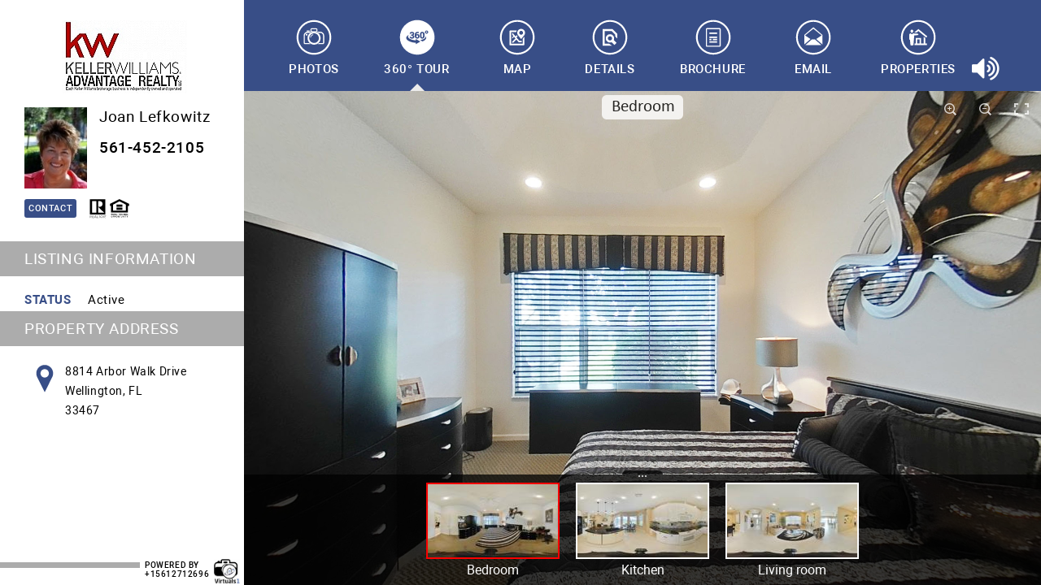

--- FILE ---
content_type: text/html; charset=UTF-8
request_url: https://www.vrtourhosts.com/listing/65532
body_size: 15076
content:
<!DOCTYPE html>
<html>
<head>
    
    <meta charset="utf-8"/>
    <meta name="viewport" content="width=device-width, height=device-height, initial-scale=1.0, user-scalable=0, minimum-scale=1.0, maximum-scale=1.0">
    <!--[if lt IE 9]><script src="/assets/html5.js"></script><![endif]-->
    <link href="https://fonts.googleapis.com/css?family=Open+Sans:400,400italic,600,600italic,700,700italic" rel="stylesheet" type="text/css">
    <title>8814 Arbor Walk Drive, Wellington, FL 33467 |  Virtual Tour</title>
    

    
    <meta name="description" content=" - Powered By Virtuals 1 - 561 271-2696" />
    <meta property="og:locale" content="en_US" />
    <meta property="og:type" content="website" />
    <meta property="og:title" content="8814 Arbor Walk Drive, Wellington, FL 33467 |  Virtual Tour" />
    <meta property="og:description" content=" - Powered By Virtuals 1 - 561 271-2696" />
        <meta property="og:image" content="https://d2dj0ihm3a38c8.cloudfront.net/65532/100/7a14cbded7282f4862796d9ca726d4be_19438668/19438669_1_480_270.jpg" />
    <meta property="og:image:width" content="480" />
    <meta property="og:image:height" content="270" />
        <meta property="og:url" content="https://www.vrtourhosts.com/listing/65532" />
    <meta property="og:site_name" content="Virtual Tour Powered By Virtuals 1 - 561 271-2696" />

    <link href="/assets/fontawesome/css/font-awesome.min.css" rel="stylesheet">
    <link rel="stylesheet" href="/fonts/roboto/roboto.css" type="text/css" media="screen, projection" />
    <script type="text/javascript" src="/assets/modernizr-custom.js"></script>
    <script type="text/javascript" src="/js/jquery-1.11.1.min.js"></script>
    <script type="text/javascript" src="/js/js.cookie.js"></script>

    <script type="text/javascript" src="/assets/jquery.mousewheel/3.1.12/jquery.mousewheel.js"></script>
    <link type="text/css" href="/assets/jquery.jscrollpane/2.0.22/jquery.jscrollpane.min.css" rel="stylesheet">
    <script type="text/javascript" src="/assets/jquery.jscrollpane/2.0.22/jquery.jscrollpane.min.js"></script>


    
    
        <link href="/assets/css/photoswipe.css" rel="stylesheet">
    <link href="/assets/css/default-skin/default-skin.css" rel="stylesheet">
    
        <script type="text/javascript" src="https://maps.googleapis.com/maps/api/js?v=3.exp&key=AIzaSyB2TLGhGha1NQzuXbT_QAO13hFZISHL090"></script>
    
        <script type="text/javascript">
        var mapOptions = {

            zoom: 18,            center: {
                lat:26.5641955,                lng:-80.1878117            },
            mapTypeId: "HYBRID"
        };
    </script>
    
        <script type="text/javascript" src="https://bs.vrtourhosts.com/js?v=202010062020"></script>
    <script type="text/javascript">
        jQuery(document).ready(function ($) {
            if (typeof VRTBS != 'undefined') {
                var vrtbs = new VRTBS(1, {
                    'left': '.vrtbs-left',
                    'top': '.vrtbs-top',
                    'page': '/listing/65532/concierge',
                    'rotate': 5
                }, function(count) {
                    if (count > 0) {
                        jQuery("#tabs .tab-item-concierge").removeClass("hidden");
                    }

                    jQuery(window).trigger('resize');
                });
            }
        });
    </script>
    
        <script type="text/javascript" src="/js/konva.min.js"></script>
    
            <script type="text/javascript" src="/assets/js/photoswipe.min.js"></script>
    <script type="text/javascript" src="/assets/js/photoswipe-ui-default.min.js"></script>
    
    
    <link type="text/css" href="/assets/desktop/css/style_v2.css?v=20210406032438" rel="stylesheet">
    <script type="text/javascript" src="/assets/desktop/js/init_v2.min.js?v=20231013215620"></script>

    <style type="text/css">

        #sidebar {
        background: #FFFFFF;
    }
    .mortgage-calculator .container {
        background-color: #FFFFFF;
    }
    
        #sidebar header{
        background: #FFFFFF;
    }
    
        #sidebar .agent .agent_info > div.info .name,
    #sidebar .agent .agent_info > div.info .phone{
        color: #000000;
    }
    
        #sidebar section h3{
        color: #FFFFFF;
    }
    
        #sidebar section .table2 .cell:last-child,
    #sidebar section .property_address .list > div h4,
    #sidebar section .property_address .list > div p,
    #sidebar > footer > div.logo_phone > div:first-child,
    #sidebar > footer > div.logo_phone > div a,
    .mortgage-calculator {
        color: #000000;
    }
    
        #sidebar section .information_text .row .cell:first-child,
    .mortgage-calculator .field label {
        color: #384E87;
    }
    #sidebar section .information_list .icon svg .st0,
    #sidebar section .property_address .icon svg .st0{
        fill: #384E87;
    }
    
        #sidebar section h3,
    #sidebar > footer > div.line:before{
        background: #ACACAC;
    }
    #sidebar section .information_list .icon{
        border-color: #ACACAC;
    }
    
        #sidebar section .panel .jspDrag {
        background: #384E87 !important;
    }
    
        body,
    #content {
        background: #EBEBEB;
    }
    #tabbar #tabs .tab-item a:after {
        border-bottom-color: #EBEBEB;
    }
    
        #sidebar .agent .link_button,
    #tabbar,
    .properties__page-nav a:hover,
    .properties__page-nav a.select_page {
        background: #384E87;
    }
    #tabs-details .information_text .row .cell:first-child,
    .concierge-list .text-1,
    .concierge-list .text-2,
    .concierge-list .list .item,
    .concierge-list .list .item .name a,
    .concierge-detail,
    .concierge-detail a {
        color: #384E87;
    }
    #tabs-details .information_list .icon svg .st0{
        fill: #384E87;
    }
    #tabs-properties .property__item .property__viewlink,
    .popup_agent_contact .popup_footer .send_button,
    .popup_agent_contact .popup_success .close_button,
    .concierge-list .tags,
    .concierge-list .list .item .button,
    .tab-floorplans .button {
        background-color: #384E87;
    }
    
        .photos-gallery:after {
        background: #FFFFFF;
        color: #384E87;
    }
    
        #sidebar .agent .link_button,
    #tabbar #tabs .tab-item a,
    #tabs-email .email__submit input,
    .popup_agent_contact .popup_footer .send_button,
    .popup_agent_contact .popup_success .close_button,
    .concierge-list .tags,
    .concierge-list .tags a,
    .concierge-list .list .item .button,
    .tab-floorplans .button,
    .properties__page-nav a:hover,
    .properties__page-nav a.select_page {
        color: #FFFFFF;
    }
    #tabbar #tabs .tab-item a span svg .st0, #tabbar #tabs .tab-item a span svg .st1{
        fill: #FFFFFF;
    }
    #tabs-properties .property__item .property__viewlink a {
        color: #FFFFFF;
    }
    

    

        #tabbar #tabs .tab-item.audio-icon .fa {
        color: #FFFFFF;
    }
    
        .tab-content .tab_title,
    #tabs-details .description,
    #tabs-details .information_text .row .cell:last-child,
    #tabs-email .email__label,
    .popup_agent_contact, .popup_body label,
    .popup_agent_contact, .popup_footer .cancel_button {
        color: #000000;
    }
    
        #tabs-email .email__submit input {
        background-color: #999999;
    }
    
        #tabs-email .email__required {
        color: #000000;
    }
    
        #tabs-email .email__table,
    .popup_agent_contact {
        background-color: #EBEBEB;
    }
    
    

        #tabs-properties .property__item{
        background: #FFFFFF;
    }
    #tabs-properties .property__noimage {
        border-color: #FFFFFF;
    }
    
        #tabs-properties .property__info th,
    #tabs-properties .property__info td,
    #tabs-properties .property__item .property__noimage {
        color: #000000;
    }
    
        #tabs-properties .property__image .loupe i {
        color: #000000;
    }
    

    

        #tabs-map .map__directions {
        background-color: #999999;
    }
    
        #tabs-map .map__directions {
        color: #FFFFFF;
    }
    
        .tab-profile .text {
        color: #000000;
    }
    
        .tab-profile .title,
    .tab-profile .agent-profile-text h2 {
        color: #000000;
    }
    .tab-profile .gallery .list .arrow {
        background-color: #000000;
    }
    .tab-profile .gallery .list .images-container img.active {
        border-color: #000000;
    }
    </style>


    <script async src="https://www.googletagmanager.com/gtag/js?id=UA-195921611-3"></script>
<script>
window.dataLayer = window.dataLayer || [];
function gtag(){dataLayer.push(arguments);}
gtag('js', new Date());
gtag('config', 'UA-195921611-3', {'custom_map':{'dimension1':'order_id'}, 'order_id':'65532'});
</script>


</head>
<body>
<div id="wrapper">
    <aside id="sidebar">
        
    <!-- SIDEBAR -->
            <header>
                        <div class="agency">
                <a href="">
                    <img src="/cache/fp210x90/0/2/023502e92852970e64e179de57fca7c4.jpg" alt="agency_logo" />
                </a>
            </div>
            
                        <div class="agent">
                <div class="agent_info table2">
                                            <div class="photo cell">
                            <img src="/cache/fp80x100/2/8/28948b7a7c57ed7896a4cbe3c3a36401.jpg" alt="" />
                        </div>
                                        <div class="info cell">
                        <span class="name">Joan Lefkowitz</span>
                                                    <span class="phone">561-452-2105</span>
                                            </div>
                </div>
                <div class="website-email">
                                            <a class="link_button agent_contact" href="#" data-agent="916">Contact</a>
                                        
                                        <div class="icons">
                        <img src="/assets/images/realtor.svg" width="24" height="24" atl="" />
                        <img src="/assets/images/eho.svg" width="24" height="24" atl="" />
                    </div>
                                    </div>
            </div>
                    </header>
        <section>
        <div class="panel">
            <div>

                <h3 class="bullet">Listing Information</h3>

                
    <div class="table2 information_text">
                <div class="row">
            <div class="cell">Status</div>
            <div class="cell">Active</div>
        </div>
            </div>



    <div class="table2 information_list">
                
        
                                    </div>



                                <h3 class="bullet">Property Address</h3>

                <div class="property_address table2">
                    <div class="icon cell">
                        <?xml version="1.0" encoding="utf-8"?>
<!-- Generator: Adobe Illustrator 22.0.1, SVG Export Plug-In . SVG Version: 6.00 Build 0)  -->
<svg version="1.1" id="Layer_4" xmlns="http://www.w3.org/2000/svg" xmlns:xlink="http://www.w3.org/1999/xlink" x="0px" y="0px"
	 viewBox="0 0 500 500" style="enable-background:new 0 0 500 500;" xml:space="preserve">
<style type="text/css">
	.st0{fill:#231F20;}
</style>
<path class="st0" d="M353.2,184.9c0-57.2-46.3-103.5-103.5-103.5c-57.2,0-103.5,46.3-103.5,103.5c0,18.9,5.2,36.5,14,51.8h-0.1
	l89.7,181.1l89.7-181.1h-0.1C348.1,221.5,353.2,203.8,353.2,184.9z M249.8,236.7c-28.6,0-51.8-23.2-51.8-51.7
	c0-28.6,23.2-51.8,51.8-51.8c28.6,0,51.8,23.2,51.8,51.8C301.5,213.5,278.3,236.7,249.8,236.7z"/>
</svg>

                    </div>
                    <div class="list cell">
                                                <div>
                            <p>8814 Arbor Walk Drive<br /></p>
                        </div>
                                                                        <div>
                            <p>Wellington, FL</p>
                        </div>
                                                <div>
                            <p>33467</p>
                        </div>
                    </div>
                </div>
                
                <div class="vrtbs-left" style="text-align: center;"></div>
            </div>
        </div>
    </section>
    <footer>
        <div class="line"></div>
                    <div class="logo_phone">

                <div>
                    powered by<br>
                    <a href="tel:15612712696">+15612712696</a>                </div>
                <div>
                    <a href="http://www.virtuals1.com/"                        title="Virtuals 1"
                       class="logo"
                       target="_blank"><i style="background-image: url(&quot;/files/d/c/dc1b297de64f2255c2765af8e45604fd.jpg&quot;)">&nbsp;</i></a>
                </div>
            </div>
            </footer>

    </aside>
    <main id="content">
        
    <!-- HEADER -->
    <header id="tabbar" class="noselect">
        <nav id="tabs">
                            
                
            <div class="tab-item">
                                <a href="/listing/65532/photos" data-tab="photos" data-link="N">
                                <span>
                    <?xml version="1.0" encoding="utf-8"?>
<!-- Generator: Adobe Illustrator 22.0.1, SVG Export Plug-In . SVG Version: 6.00 Build 0)  -->
<svg version="1.1" id="Layer_4" xmlns="http://www.w3.org/2000/svg" xmlns:xlink="http://www.w3.org/1999/xlink" x="0px" y="0px"
	 viewBox="0 0 500 500" style="enable-background:new 0 0 500 500;" xml:space="preserve">
<style type="text/css">
	.st0{fill:#231F20;}
</style>
<path class="st0" d="M319.9,188.1H288v-25.3c0-6.7-5.5-12.2-12.2-12.2h-51.3c-6.7,0-12.2,5.5-12.2,12.2v25.3h-31.9
	c-23.6,0-42.9,19.3-42.9,42.9v78.8c0,8.1,6.6,14.7,14.7,14.7h62c-6-3.4-11.6-7.7-16.4-12.6H152c-1.1,0-2.1-1-2.1-2.1V231
	c0-16.7,13.6-30.4,30.4-30.4h21.6c3.8-3.3,8-6.2,12.5-8.7c0.8-0.5,1.7-1,2.5-1.4c1.7-0.9,3.4-1.7,5.2-2.5c9.1-3.9,19.1-6,29.6-6
	c10.5,0,20.5,2.1,29.6,6c1.5,0.7,3,1.4,4.5,2.1c0.6,0.3,1.2,0.6,1.7,0.9c5,2.7,9.6,5.8,13.9,9.5h18.4c16.7,0,30.4,13.6,30.4,30.4
	v78.8c0,1.1-1,2.1-2.1,2.1h-42.4c-4.9,4.9-10.4,9.1-16.4,12.6h58.8c8.1,0,14.7-6.6,14.7-14.7V231
	C362.8,207.4,343.5,188.1,319.9,188.1z M278,172.9c0,2.7-2.2,5-5,5h-46c-2.7,0-5-2.2-5-5v-8c0-2.7,2.2-5,5-5h46c2.7,0,5,2.2,5,5
	V172.9z M323.4,258.3c0-39.6-32.2-71.8-71.8-71.8s-71.8,32.2-71.8,71.8s32.2,71.8,71.8,71.8S323.4,297.9,323.4,258.3z M251.6,311.1
	c-29.1,0-52.8-23.7-52.8-52.8c0-29.1,23.7-52.8,52.8-52.8s52.8,23.7,52.8,52.8C304.4,287.4,280.8,311.1,251.6,311.1z M242.4,219.5
	c0.7,2-0.4,4.2-2.4,4.9c-11.5,4-20.2,13.4-23.1,25.2c-0.4,1.8-2,2.9-3.8,2.9c-0.3,0-0.6,0-0.9-0.1c-2.1-0.5-3.3-2.6-2.8-4.7
	c3.6-14.4,14.1-25.9,28.1-30.7C239.5,216.3,241.7,217.4,242.4,219.5z M169.8,179.4c0-3.3,2.7-6,6-6H198c3.3,0,6,2.7,6,6s-2.7,6-6,6
	h-22.2C172.5,185.5,169.8,182.7,169.8,179.4z M169.8,230.3c-5.5,0-9.9-4.4-9.9-9.9s4.4-9.9,9.9-9.9s9.9,4.4,9.9,9.9
	C179.7,225.9,175.3,230.3,169.8,230.3z"/>
<g>
	<path class="st0" d="M250.1,79.3c45.7,0,88.6,17.8,120.9,50.1s50.1,75.2,50.1,120.9S403.3,339,371,371.2
		c-32.3,32.3-75.2,50.1-120.9,50.1s-88.6-17.8-120.9-50.1C96.9,339,79.1,296,79.1,250.3s17.8-88.6,50.1-120.9S204.4,79.3,250.1,79.3
		 M250.1,60.3c-104.9,0-190,85.1-190,190s85.1,190,190,190s190-85.1,190-190S355,60.3,250.1,60.3L250.1,60.3z"/>
</g>
</svg>

                </span>
                <span class="active">
                    <?xml version="1.0" encoding="utf-8"?>
<!-- Generator: Adobe Illustrator 22.0.1, SVG Export Plug-In . SVG Version: 6.00 Build 0)  -->
<svg version="1.1" id="Layer_4" xmlns="http://www.w3.org/2000/svg" xmlns:xlink="http://www.w3.org/1999/xlink" x="0px" y="0px"
	 viewBox="0 0 500 500" style="enable-background:new 0 0 500 500;" xml:space="preserve">
<style type="text/css">
	.st0{fill:#231F20;}
</style>
<g>
	<g>
		<path class="st0" d="M273,159.8h-46c-2.7,0-5,2.2-5,5v8c0,2.7,2.2,5,5,5h46c2.7,0,5-2.2,5-5v-8C278,162.1,275.8,159.8,273,159.8z"
			/>
	</g>
	<g>
		<path class="st0" d="M251.6,205.5c-29.1,0-52.8,23.7-52.8,52.8c0,29.1,23.7,52.8,52.8,52.8s52.8-23.7,52.8-52.8
			C304.4,229.2,280.8,205.5,251.6,205.5z M240,224.4c-11.5,4-20.2,13.4-23.1,25.2c-0.4,1.8-2,2.9-3.8,2.9c-0.3,0-0.6,0-0.9-0.1
			c-2.1-0.5-3.3-2.6-2.8-4.7c3.6-14.4,14.1-25.9,28.1-30.7c2-0.7,4.2,0.4,4.9,2.4C243.1,221.5,242,223.7,240,224.4z"/>
	</g>
	<g>
		<path class="st0" d="M250.1,60.3c-104.9,0-190,85.1-190,190c0,104.9,85.1,190,190,190c104.9,0,190-85.1,190-190
			C440.1,145.4,355,60.3,250.1,60.3z M175.8,173.4H198c3.3,0,6,2.7,6,6c0,3.3-2.7,6-6,6h-22.2c-3.3,0-6-2.7-6-6
			C169.8,176.1,172.5,173.4,175.8,173.4z M179.8,258.3c0-39.6,32.2-71.8,71.8-71.8c39.6,0,71.8,32.2,71.8,71.8
			c0,39.6-32.2,71.8-71.8,71.8C212.1,330.1,179.8,297.9,179.8,258.3z M362.8,309.8c0,8.1-6.6,14.7-14.7,14.7h-58.8
			c6-3.4,11.5-7.7,16.4-12.6h42.4c1.1,0,2.1-1,2.1-2.1V231c0-16.7-13.6-30.4-30.4-30.4h-18.4c-4.2-3.7-8.9-6.8-13.9-9.5
			c-0.6-0.3-1.2-0.6-1.7-0.9c-1.5-0.8-3-1.5-4.5-2.1c-9.1-3.9-19.1-6-29.6-6s-20.5,2.1-29.6,6c-1.8,0.8-3.5,1.6-5.2,2.5
			c-0.9,0.4-1.7,0.9-2.5,1.4c-4.4,2.5-8.6,5.4-12.5,8.7h-21.6c-16.7,0-30.4,13.6-30.4,30.4v78.8c0,1.1,1,2.1,2.1,2.1h45.6
			c4.9,4.9,10.4,9.1,16.4,12.6h-62c-8.1,0-14.7-6.6-14.7-14.7V231c0-23.6,19.3-42.9,42.9-42.9h31.9v-25.3c0-6.7,5.5-12.2,12.2-12.2
			h51.3c6.7,0,12.2,5.5,12.2,12.2v25.3h31.9c23.6,0,42.9,19.3,42.9,42.9V309.8z M179.7,220.4c0,5.5-4.4,9.9-9.9,9.9
			c-5.5,0-9.9-4.4-9.9-9.9c0-5.4,4.4-9.9,9.9-9.9C175.3,210.5,179.7,215,179.7,220.4z"/>
	</g>
</g>
</svg>

                </span>
                    Photos
                </a>
            </div>
                            
                
            <div class="tab-item active">
                                <a href="/listing/65532/tour" data-tab="tour" data-link="N">
                                <span>
                    <?xml version="1.0" encoding="utf-8"?>
<!-- Generator: Adobe Illustrator 22.0.1, SVG Export Plug-In . SVG Version: 6.00 Build 0)  -->
<svg version="1.1" id="Layer_4" xmlns="http://www.w3.org/2000/svg" xmlns:xlink="http://www.w3.org/1999/xlink" x="0px" y="0px"
	 viewBox="0 0 500 500" style="enable-background:new 0 0 500 500;" xml:space="preserve">
<style type="text/css">
	.st1{fill:#231F20;}
</style>
<rect x="1.1" y="0.7" class="st0" width="498" height="498" style="fill: none!important"/>
<g>
	<path class="st1" d="M250.1,78.7c45.7,0,88.6,17.8,120.9,50.1s50.1,75.2,50.1,120.9s-17.8,88.7-50.1,120.9
		c-32.3,32.3-75.2,50.1-120.9,50.1s-88.6-17.8-120.9-50.1c-32.3-32.2-50.1-75.2-50.1-120.9s17.8-88.6,50.1-120.9
		S204.4,78.7,250.1,78.7 M250.1,59.7c-104.9,0-190,85.1-190,190s85.1,190,190,190s190-85.1,190-190S355,59.7,250.1,59.7L250.1,59.7z
		"/>
</g>
<g>
	<path class="st1" d="M183.5,219.4h7.9c3,0,5.3-0.8,7-2.4c1.6-1.6,2.4-3.9,2.4-6.8c0-2.3-0.7-4.2-2.2-5.8c-1.5-1.6-3.6-2.3-6.4-2.3
		c-2.2,0-4.1,0.6-5.8,1.9c-1.7,1.3-2.5,2.9-2.5,4.9h-16.3l-0.1-0.3c-0.2-5.8,2.1-10.5,6.8-14.1c4.7-3.6,10.5-5.4,17.3-5.4
		c7.9,0,14.2,1.8,18.9,5.4c4.7,3.6,7.1,8.7,7.1,15.3c0,3.3-1,6.3-3.1,9.1c-2,2.8-4.8,4.9-8.2,6.5c3.9,1.4,6.9,3.6,9.1,6.5
		c2.2,2.9,3.3,6.4,3.3,10.4c0,6.6-2.5,11.9-7.6,15.7c-5.1,3.8-11.6,5.7-19.5,5.7c-6.8,0-12.8-1.8-17.9-5.4
		c-5.1-3.6-7.6-8.7-7.4-15.5l0.1-0.3H183c0,2.3,0.9,4.3,2.7,5.9c1.8,1.6,4,2.4,6.6,2.4c3,0,5.3-0.8,7.1-2.5c1.8-1.7,2.6-3.8,2.6-6.3
		c0-3.5-0.9-6.1-2.8-7.7c-1.8-1.6-4.4-2.4-7.8-2.4h-7.9V219.4z"/>
	<path class="st1" d="M254,189.1c2.9,0,5.4,0.2,7.6,0.7c2.2,0.5,4.7,1.3,7.4,2.3l-2.8,12.3c-2.3-0.7-4.4-1.2-6.1-1.6
		c-1.7-0.3-3.7-0.5-6-0.5c-4,0-7.2,1.4-9.6,4.2c-2.4,2.8-3.6,6.9-3.5,12.3l0.1,0.2c1.5-1.7,3.4-3,5.8-3.9c2.4-0.9,5.2-1.4,8.3-1.4
		c6.5,0,11.5,2.3,15.1,7c3.6,4.7,5.4,10.6,5.4,17.9c0,7.2-2.4,13.1-7.1,17.9c-4.8,4.8-10.9,7.2-18.3,7.2c-7.9,0-14.4-2.6-19.2-7.8
		c-4.9-5.2-7.3-12.4-7.3-21.4v-14.6c0-9.6,2.8-17.1,8.4-22.6C238,191.9,245.2,189.1,254,189.1z M250.7,226.8c-2.3,0-4.3,0.3-6,0.9
		c-1.7,0.6-3,1.5-4,2.6v4.3c0,5.2,0.9,9.2,2.6,12c1.7,2.8,4.1,4.2,7.2,4.2c2.5,0,4.6-1.2,6.2-3.6c1.6-2.4,2.4-5.2,2.4-8.5
		c0-3.7-0.8-6.6-2.3-8.8C255.2,227.8,253.2,226.8,250.7,226.8z"/>
	<path class="st1" d="M330.6,234.1c0,9.8-2.3,17.2-6.8,22.2c-4.6,5-10.7,7.5-18.4,7.5c-7.8,0-13.9-2.5-18.5-7.5
		c-4.6-5-6.8-12.4-6.8-22.2v-15.2c0-9.8,2.3-17.2,6.8-22.2c4.5-5,10.7-7.5,18.4-7.5c7.7,0,13.9,2.5,18.5,7.5
		c4.6,5,6.9,12.4,6.9,22.2V234.1z M313.8,217.7c0-5.5-0.7-9.5-2.2-12c-1.5-2.4-3.6-3.6-6.3-3.6c-2.8,0-4.9,1.2-6.3,3.6
		c-1.4,2.4-2.1,6.4-2.1,12v17.4c0,5.6,0.7,9.7,2.1,12.1c1.4,2.4,3.6,3.6,6.4,3.6c2.8,0,4.9-1.2,6.3-3.6c1.4-2.4,2.1-6.4,2.1-12.1
		V217.7z"/>
	<path class="st1" d="M234.6,309.4l-3.9-0.3c-57.7-4-101.2-26.8-101.2-53c0-13.6,12-26.8,33.2-36.8l-4.9,4.3
		c-5.8,5.4-8.8,11.2-8.8,17.3c0,19.9,36.4,38.3,81.1,41.8l4.5,0.4v-15.5l49.5,28.5l-49.5,28.5V309.4z"/>
	<path class="st1" d="M335.7,231.3c3.4,4,5.3,8.4,5.3,12.9c0,16.5-24.6,30.5-58.8,35.7l25.5,14.7c24.7-9.1,40.7-23.3,40.7-39.4
		C348.4,246.5,343.8,238.4,335.7,231.3z"/>
	<path class="st1" d="M370.7,192.1c0,10.1-8.4,17.5-18,17.5c-10.4,0-17.8-7.7-17.8-17.1c-0.1-9.8,7.9-17.6,17.9-17.6
		C363.4,174.9,370.7,182.8,370.7,192.1z M345.4,192.3c0,4.4,3.2,7.8,7.4,7.8c4.2,0,7.3-3.4,7.3-7.9c0-4-2.6-7.9-7.3-7.9
		C348.3,184.3,345.4,188.1,345.4,192.3z"/>
</g>
</svg>

                </span>
                <span class="active">
                    <?xml version="1.0" encoding="utf-8"?>
<!-- Generator: Adobe Illustrator 22.0.1, SVG Export Plug-In . SVG Version: 6.00 Build 0)  -->
<svg version="1.1" id="Layer_4" xmlns="http://www.w3.org/2000/svg" xmlns:xlink="http://www.w3.org/1999/xlink" x="0px" y="0px"
	 viewBox="0 0 500 500" style="enable-background:new 0 0 500 500;" xml:space="preserve">
<style type="text/css">
	.st0{fill:#231F20;}
</style>
<g>
	<path class="st0" d="M352.8,184.3c-4.5,0-7.4,3.8-7.4,8c0,4.4,3.2,7.8,7.4,7.8c4.2,0,7.3-3.4,7.3-7.9
		C360.1,188.2,357.5,184.3,352.8,184.3z"/>
	<path class="st0" d="M250.5,250.8c2.5,0,4.6-1.2,6.2-3.6c1.6-2.4,2.4-5.2,2.4-8.5c0-3.7-0.8-6.6-2.3-8.8c-1.5-2.2-3.5-3.3-6-3.3
		c-2.3,0-4.3,0.3-6,0.9c-1.7,0.6-3,1.5-4,2.6v4.3c0,5.2,0.9,9.2,2.6,12C245,249.4,247.4,250.8,250.5,250.8z"/>
	<path class="st0" d="M250.1,59.7c-104.9,0-190,85.1-190,190s85.1,190,190,190s190-85.1,190-190S355,59.7,250.1,59.7z M280.1,218.8
		c0-9.8,2.3-17.2,6.8-22.2c4.5-5,10.7-7.5,18.4-7.5c7.7,0,13.9,2.5,18.5,7.5c4.6,5,6.9,12.4,6.9,22.2v15.2c0,9.8-2.3,17.2-6.8,22.2
		c-4.6,5-10.7,7.5-18.4,7.5c-7.8,0-13.9-2.5-18.5-7.5c-4.6-5-6.8-12.4-6.8-22.2V218.8z M223.9,219.9c0-9.6,2.8-17.1,8.4-22.6
		c5.6-5.5,12.9-8.2,21.7-8.2c2.9,0,5.4,0.2,7.6,0.7c2.2,0.5,4.7,1.3,7.4,2.3l-2.8,12.3c-2.3-0.7-4.4-1.2-6.1-1.6
		c-1.7-0.3-3.7-0.5-6-0.5c-4,0-7.2,1.4-9.6,4.2c-2.4,2.8-3.6,6.9-3.5,12.3l0.1,0.2c1.5-1.7,3.4-3,5.8-3.9c2.4-0.9,5.2-1.4,8.3-1.4
		c6.5,0,11.5,2.3,15.1,7c3.6,4.7,5.4,10.6,5.4,17.9c0,7.2-2.4,13.1-7.1,17.9c-4.8,4.8-10.9,7.2-18.3,7.2c-7.9,0-14.4-2.6-19.2-7.8
		c-4.9-5.2-7.3-12.4-7.3-21.4V219.9z M166.4,242.9l0.1-0.3H183c0,2.3,0.9,4.3,2.7,5.9c1.8,1.6,4,2.4,6.6,2.4c3,0,5.3-0.8,7.1-2.5
		s2.6-3.8,2.6-6.3c0-3.5-0.9-6.1-2.8-7.7c-1.8-1.6-4.4-2.4-7.8-2.4h-7.9v-12.5h7.9c3,0,5.3-0.8,7-2.4c1.6-1.6,2.4-3.9,2.4-6.8
		c0-2.3-0.7-4.2-2.2-5.8c-1.5-1.6-3.6-2.3-6.4-2.3c-2.2,0-4.1,0.6-5.8,1.9c-1.7,1.3-2.5,2.9-2.5,4.9h-16.3l-0.1-0.3
		c-0.2-5.8,2.1-10.5,6.8-14.1c4.7-3.6,10.5-5.4,17.3-5.4c7.9,0,14.2,1.8,18.9,5.4c4.7,3.6,7.1,8.7,7.1,15.3c0,3.3-1,6.3-3.1,9.1
		c-2,2.8-4.8,4.9-8.2,6.5c3.9,1.4,6.9,3.6,9.1,6.5c2.2,2.9,3.3,6.4,3.3,10.4c0,6.6-2.5,11.9-7.6,15.7c-5.1,3.8-11.6,5.7-19.5,5.7
		c-6.8,0-12.8-1.8-17.9-5.4C168.7,254.9,166.2,249.7,166.4,242.9z M234.6,324.5v-15.1l-3.9-0.3c-57.7-4-101.2-26.8-101.2-53
		c0-13.6,12-26.8,33.2-36.8l-4.9,4.3c-5.8,5.4-8.8,11.2-8.8,17.3c0,19.9,36.4,38.3,81.1,41.8l4.5,0.4v-15.5l49.5,28.5L234.6,324.5z
		 M307.7,294.5l-25.5-14.7c34.2-5.1,58.8-19.2,58.8-35.7c0-4.5-1.9-8.9-5.3-12.9c8.1,7.1,12.7,15.2,12.7,23.8
		C348.4,271.2,332.4,285.5,307.7,294.5z M352.7,209.6c-10.4,0-17.8-7.7-17.8-17.1c-0.1-9.8,7.9-17.6,17.9-17.6
		c10.6,0,17.9,7.9,17.9,17.2C370.7,202.3,362.4,209.6,352.7,209.6z"/>
	<path class="st0" d="M305.4,250.8c2.8,0,4.9-1.2,6.3-3.6c1.4-2.4,2.1-6.4,2.1-12.1v-17.4c0-5.5-0.7-9.5-2.2-12
		c-1.5-2.4-3.6-3.6-6.3-3.6c-2.8,0-4.9,1.2-6.3,3.6c-1.4,2.4-2.1,6.4-2.1,12v17.4c0,5.6,0.7,9.7,2.1,12.1
		C300.4,249.6,302.6,250.8,305.4,250.8z"/>
</g>
</svg>

                </span>
                    360&deg; Tour
                </a>
            </div>
                            
                
            <div class="tab-item tab-item-concierge hidden">
                                <a href="/listing/65532/concierge" data-tab="concierge" data-link="Y">
                                <span>
                    <?xml version="1.0" encoding="utf-8"?>
<!-- Generator: Adobe Illustrator 24.0.3, SVG Export Plug-In . SVG Version: 6.00 Build 0)  -->
<svg version="1.1" id="Layer_2" xmlns="http://www.w3.org/2000/svg" xmlns:xlink="http://www.w3.org/1999/xlink" x="0px" y="0px"
     viewBox="0 0 500 500" style="enable-background:new 0 0 500 500;" xml:space="preserve">
<style type="text/css">
    .st0{fill:#231F20;}
</style>
<path class="st0" d="M315,315.8h27v-8.1c-0.1-47.6-36.4-87.2-83.8-91.5v-7h8v-16.1h-32v16.1h8v7c-47.4,4.2-83.7,43.9-83.8,91.5v8.1
    h27.1V331h-36v16.1h201.4V331H315V315.8z M250.2,232c38.7,0,71.1,29.2,75.3,67.7H175C179.1,261.2,211.6,232,250.2,232z M201.6,315.8
    h97.3V331h-97.3V315.8z"/>
<rect x="242.2" y="128" class="st0" width="16.1" height="48.3"/>
<rect x="142.2" y="164.4" transform="matrix(0.766 -0.6428 0.6428 0.766 -86.0492 140.6932)" class="st0" width="16.1" height="48.3"/>
<rect x="326.1" y="180.5" transform="matrix(0.6428 -0.766 0.766 0.6428 -19.311 335.6464)" class="st0" width="48.3" height="16.1"/>
<path class="st0" d="M250.2,79c94.5,0,171.1,76.5,171.1,171c0,94.5-76.5,171.1-171,171.1c-94.5,0-171.1-76.5-171.1-171
    c0-45.4,18-88.9,50.1-121C161.3,96.9,204.9,78.9,250.2,79 M250.2,60c-104.9,0-190,85.1-190,190s85.1,190,190,190s190-85.1,190-190
    S355.1,60,250.2,60z"/>
</svg>

                </span>
                <span class="active">
                    <?xml version="1.0" encoding="utf-8"?>
<!-- Generator: Adobe Illustrator 24.0.3, SVG Export Plug-In . SVG Version: 6.00 Build 0)  -->
<svg version="1.1" id="Layer_2" xmlns="http://www.w3.org/2000/svg" xmlns:xlink="http://www.w3.org/1999/xlink" x="0px" y="0px"
     viewBox="0 0 500 500" style="enable-background:new 0 0 500 500;" xml:space="preserve">
<style type="text/css">
    .st0{fill:#231F20;}
</style>
<rect x="201.6" y="316" class="st0" width="97.3" height="15.2"/>
<path class="st0" d="M250.2,232.2c-38.7,0-71.1,29.2-75.3,67.7h150.6C321.4,261.4,288.9,232.2,250.2,232.2z"/>
<path class="st0" d="M250.8,60c-104.9,0-190,85.1-190,190s85.1,190,190,190s190-85.1,190-190S355.6,60,250.8,60z M242.2,128.2h16.1
    v48.3h-16.1V128.2z M140.9,165.1l31,37l-12.4,10.4l-31-37L140.9,165.1z M350.9,347.3H149.6v-16.1h35.9V316h-27.1v-8.1
    c0.1-47.6,36.4-87.2,83.8-91.5v-7h-8v-16.1h32.1v16.1h-8v7c47.4,4.2,83.7,43.9,83.8,91.5v8.1h-27v15.2h35.9L350.9,347.3z
     M340.9,212.4l-12.4-10.4l31-37l12.3,10.4L340.9,212.4z"/>
</svg>

                </span>
                    Concierge
                </a>
            </div>
                            
                
            <div class="tab-item">
                                <a href="/listing/65532/map" data-tab="map" data-link="N">
                                <span>
                    <?xml version="1.0" encoding="utf-8"?>
<!-- Generator: Adobe Illustrator 22.0.1, SVG Export Plug-In . SVG Version: 6.00 Build 0)  -->
<svg version="1.1" id="Layer_4" xmlns="http://www.w3.org/2000/svg" xmlns:xlink="http://www.w3.org/1999/xlink" x="0px" y="0px"
	 viewBox="0 0 500 500" style="enable-background:new 0 0 500 500;" xml:space="preserve">
<style type="text/css">
	.st0{fill:#231F20;}
</style>
<g>
	<path class="st0" d="M250.1,78.4c45.7,0,88.6,17.8,120.9,50.1s50.1,75.2,50.1,120.9s-17.8,88.7-50.1,120.9
		c-32.3,32.3-75.2,50.1-120.9,50.1s-88.6-17.8-120.9-50.1c-32.3-32.2-50.1-75.2-50.1-120.9s17.8-88.6,50.1-120.9
		S204.4,78.4,250.1,78.4 M250.1,59.4c-104.9,0-190,85.1-190,190s85.1,190,190,190s190-85.1,190-190S355,59.4,250.1,59.4L250.1,59.4z
		"/>
</g>
<g>
	<path class="st0" d="M259.8,227.9l31.4,38.8c0.4,0.5,0.9,0.7,1.5,0.7c0.6,0,1.1-0.3,1.5-0.7l31.4-38.8c0,0,0.1-0.1,0.1-0.1
		c6.6-7.8,10.2-17.6,10.2-27.8c0-23.8-19.4-43.2-43.2-43.2c-23.8,0-43.2,19.4-43.2,43.2c0,10.2,3.6,20,10.2,27.8
		C259.7,227.8,259.7,227.9,259.8,227.9z M292.7,178.5c11.7,0,21.1,9.4,21.1,21.1c0,11.7-9.5,21.1-21.1,21.1
		c-11.7,0-21.1-9.4-21.1-21.1C271.6,188,281,178.5,292.7,178.5z M310.1,320.1H182.3V192.3h56.6c0.9-6.4,2.9-12.4,5.9-17.9h-71.4
		c-4.9,0-8.9,4-8.9,8.9v145.7c0,4.9,4,8.9,8.9,8.9H319c4.9,0,8.9-4,8.9-8.9v-86.3l-17.9,22.1V320.1z M193.4,309h11.1l35.5-35.5
		l23.7,27.6c1.5,1.7,3.7,2.7,5.9,2.7h29.3v-15.6h-25.7l-32-37.4l12.6-12.6l-2.7-3.3l-0.3-0.3c-2.4-2.9-4.4-6.1-6.2-9.4L231,238.9
		l-30.4-35.4h-7.2v15.7l13.8,16.2l-13.8,13.8v15.8l21.1-21.1l15.2,17.8l-36.3,36.3V309z"/>
</g>
</svg>

                </span>
                <span class="active">
                    <?xml version="1.0" encoding="utf-8"?>
<!-- Generator: Adobe Illustrator 22.0.1, SVG Export Plug-In . SVG Version: 6.00 Build 0)  -->
<svg version="1.1" id="Layer_4" xmlns="http://www.w3.org/2000/svg" xmlns:xlink="http://www.w3.org/1999/xlink" x="0px" y="0px"
	 viewBox="0 0 500 500" style="enable-background:new 0 0 500 500;" xml:space="preserve">
<style type="text/css">
	.st0{fill:#231F20;}
</style>
<g>
	<path class="st0" d="M292.7,178.5c-11.7,0-21.1,9.4-21.1,21.1c0,11.7,9.5,21.1,21.1,21.1c11.7,0,21.1-9.4,21.1-21.1
		C313.8,188,304.4,178.5,292.7,178.5z"/>
	<path class="st0" d="M250.1,59.4c-104.9,0-190,85.1-190,190s85.1,190,190,190s190-85.1,190-190S355,59.4,250.1,59.4z M328,329.1
		c0,4.9-4,8.9-8.9,8.9H173.3c-4.9,0-8.9-4-8.9-8.9V183.3c0-4.9,4-8.9,8.9-8.9h71.4c-2.9,5.5-4.9,11.5-5.9,17.9h-56.6v127.8h127.8
		v-55.3l17.9-22.1V329.1z M273.2,288.2h25.7v15.6h-29.3c-2.3,0-4.4-1-5.9-2.7L240,273.5L204.5,309h-11.1v-11.1l36.3-36.3l-15.2-17.8
		l-21.1,21.1v-15.8l13.8-13.8l-13.8-16.2v-15.7h7.2l30.4,35.4l13.7-13.7c1.7,3.3,3.8,6.5,6.2,9.4l0.3,0.3l2.7,3.3l-12.6,12.6
		L273.2,288.2z M325.7,227.8c0,0-0.1,0.1-0.1,0.1l-31.4,38.8c-0.4,0.5-0.9,0.7-1.5,0.7c-0.6,0-1.1-0.3-1.5-0.7l-31.4-38.8
		c0,0-0.1-0.1-0.1-0.1c-6.6-7.8-10.2-17.7-10.2-27.8c0-23.8,19.4-43.2,43.2-43.2c23.8,0,43.2,19.4,43.2,43.2
		C335.9,210.2,332.3,220,325.7,227.8z"/>
</g>
</svg>

                </span>
                    Map
                </a>
            </div>
                            
                
            <div class="tab-item">
                                <a href="/listing/65532/details" data-tab="details" data-link="N">
                                <span>
                    <?xml version="1.0" encoding="utf-8"?>
<!-- Generator: Adobe Illustrator 22.0.1, SVG Export Plug-In . SVG Version: 6.00 Build 0)  -->
<svg version="1.1" id="Layer_4" xmlns="http://www.w3.org/2000/svg" xmlns:xlink="http://www.w3.org/1999/xlink" x="0px" y="0px"
	 viewBox="0 0 500 500" style="enable-background:new 0 0 500 500;" xml:space="preserve">
<style type="text/css">
	.st1{fill:#231F20;}
</style>
<rect x="0" y="-0.4" class="st0" width="500" height="500" style="fill: none!important" />
<g>
	<path class="st1" d="M250,78.6c45.7,0,88.6,17.8,120.9,50.1S421,203.9,421,249.6s-17.8,88.7-50.1,120.9
		c-32.3,32.3-75.2,50.1-120.9,50.1s-88.6-17.8-120.9-50.1C96.8,338.3,79,295.3,79,249.6s17.8-88.6,50.1-120.9S204.3,78.6,250,78.6
		 M250,59.6c-104.9,0-190,85.1-190,190s85.1,190,190,190s190-85.1,190-190S354.9,59.6,250,59.6L250,59.6z"/>
</g>
<g>
	<polygon class="st1" points="277.6,158.1 170,158.1 170,341.1 272.9,341.1 238.6,318.3 192.8,318.3 192.8,181 268.2,181 
		307.2,220.1 307.2,238.2 330.1,261.1 330.1,210.6 	"/>
	<path class="st1" d="M295.8,261.1c0-25.2-20.5-45.8-45.7-45.8c-25.2,0-45.8,20.5-45.8,45.8s20.5,45.8,45.8,45.8
		c6.3,0,12.4-1.3,17.8-3.6l30.3,30.3l24.3-24.3l-30.3-30.3C294.5,273.4,295.8,267.4,295.8,261.1z M250,283.9
		c-12.6,0-22.9-10.2-22.9-22.9s10.2-22.9,22.9-22.9c12.6,0,22.9,10.2,22.9,22.9S262.7,283.9,250,283.9z"/>
</g>
</svg>

                </span>
                <span class="active">
                    <?xml version="1.0" encoding="utf-8"?>
<!-- Generator: Adobe Illustrator 22.0.1, SVG Export Plug-In . SVG Version: 6.00 Build 0)  -->
<svg version="1.1" id="Layer_4" xmlns="http://www.w3.org/2000/svg" xmlns:xlink="http://www.w3.org/1999/xlink" x="0px" y="0px"
	 viewBox="0 0 500 500" style="enable-background:new 0 0 500 500;" xml:space="preserve">
<style type="text/css">
	.st0{fill:#231F20;}
</style>
<g>
	<circle class="st0" cx="250" cy="261.1" r="22.9"/>
	<path class="st0" d="M250,59.6c-104.9,0-190,85.1-190,190s85.1,190,190,190s190-85.1,190-190S354.9,59.6,250,59.6z M298.2,333.4
		l-30.3-30.3c-5.5,2.3-11.5,3.6-17.8,3.6c-25.2,0-45.8-20.5-45.8-45.8c0-25.2,20.5-45.8,45.8-45.8c25.2,0,45.8,20.5,45.8,45.8
		c0,6.3-1.3,12.4-3.6,17.8l30.3,30.3L298.2,333.4z M330.1,261.1l-22.9-22.9v-18.1l-39-39h-75.3v137.2h45.8l34.3,22.9H170v-183h107.7
		l52.5,52.5V261.1z"/>
</g>
</svg>

                </span>
                    Details
                </a>
            </div>
                            
                
            <div class="tab-item">
                                <a href="/listing/65532/brochure" data-tab="brochure" data-link="N">
                                <span>
                    <?xml version="1.0" encoding="utf-8"?>
<!-- Generator: Adobe Illustrator 22.0.1, SVG Export Plug-In . SVG Version: 6.00 Build 0)  -->
<svg version="1.1" id="Layer_4" xmlns="http://www.w3.org/2000/svg" xmlns:xlink="http://www.w3.org/1999/xlink" x="0px" y="0px"
	 viewBox="0 0 500 500" style="enable-background:new 0 0 500 500;" xml:space="preserve">
<style type="text/css">
	.st0{fill:#231F20;}
</style>
<g>
	<path class="st0" d="M250.3,78.1c45.7,0,88.6,17.8,120.9,50.1s50.1,75.2,50.1,120.9s-17.8,88.7-50.1,120.9
		c-32.3,32.3-75.2,50.1-120.9,50.1s-88.6-17.8-120.9-50.1c-32.3-32.2-50.1-75.2-50.1-120.9s17.8-88.6,50.1-120.9
		S204.6,78.1,250.3,78.1 M250.3,59.1c-104.9,0-190,85.1-190,190s85.1,190,190,190s190-85.1,190-190S355.2,59.1,250.3,59.1
		L250.3,59.1z"/>
</g>
<g>
	<path class="st0" d="M331.6,342.3V159.2c0-6-4.9-10.9-10.9-10.9h-141c-6,0-10.9,4.9-10.9,10.9v183.1c0,6,4.9,10.9,10.9,10.9h141
		C326.8,353.2,331.6,348.3,331.6,342.3z M320.2,341H180.9V161.4h139.3V341z M293,240.3h-85.4v15.5H293V240.3z M293,195.6h-85.4v15.5
		H293V195.6z M293,281.4v-15.5h-48.1v15.5H293z M293,307.2l0-15.5l-85.5,0.1l0,15.5L293,307.2z M228.8,265.9l-21.2,0l0,15.5l21.2,0
		L228.8,265.9z"/>
</g>
</svg>

                </span>
                <span class="active">
                    <?xml version="1.0" encoding="utf-8"?>
<!-- Generator: Adobe Illustrator 22.0.1, SVG Export Plug-In . SVG Version: 6.00 Build 0)  -->
<svg version="1.1" id="Layer_4" xmlns="http://www.w3.org/2000/svg" xmlns:xlink="http://www.w3.org/1999/xlink" x="0px" y="0px"
	 viewBox="0 0 500 500" style="enable-background:new 0 0 500 500;" xml:space="preserve">
<style type="text/css">
	.st0{fill:#231F20;}
</style>
<g>
	<path class="st0" d="M250.3,59.1c-104.9,0-190,85.1-190,190s85.1,190,190,190s190-85.1,190-190S355.2,59.1,250.3,59.1z
		 M331.6,342.3c0,6-4.9,10.9-10.9,10.9h-141c-6,0-10.9-4.9-10.9-10.9V159.2c0-6,4.9-10.9,10.9-10.9h141c6,0,10.9,4.9,10.9,10.9
		V342.3z"/>
	<path class="st0" d="M180.9,341h139.3V161.4H180.9V341z M207.6,195.6H293v15.5h-85.4V195.6z M207.6,240.3H293v15.5h-85.4V240.3z
		 M293,265.9v15.5h-48.1v-15.5H293z M207.6,265.8l21.2,0l0,15.5l-21.2,0L207.6,265.8z M293,291.7l0,15.5l-85.5,0.1l0-15.5L293,291.7
		z"/>
</g>
</svg>

                </span>
                    Brochure
                </a>
            </div>
                            
                
            <div class="tab-item">
                                <a href="/listing/65532/email" data-tab="email" data-link="N">
                                <span>
                    <?xml version="1.0" encoding="utf-8"?>
<!-- Generator: Adobe Illustrator 22.0.1, SVG Export Plug-In . SVG Version: 6.00 Build 0)  -->
<svg version="1.1" id="Layer_4" xmlns="http://www.w3.org/2000/svg" xmlns:xlink="http://www.w3.org/1999/xlink" x="0px" y="0px"
	 viewBox="0 0 500 500" style="enable-background:new 0 0 500 500;" xml:space="preserve">
<style type="text/css">
	.st0{fill:#231F20;}
</style>
<g>
	<path class="st0" d="M250.9,78.5c45.7,0,88.6,17.8,120.9,50.1s50.1,75.2,50.1,120.9s-17.8,88.7-50.1,120.9
		c-32.3,32.3-75.2,50.1-120.9,50.1s-88.6-17.8-120.9-50.1c-32.3-32.2-50.1-75.2-50.1-120.9s17.8-88.6,50.1-120.9
		S205.2,78.5,250.9,78.5 M250.9,59.5c-104.9,0-190,85.1-190,190s85.1,190,190,190s190-85.1,190-190S355.8,59.5,250.9,59.5
		L250.9,59.5z"/>
</g>
<g>
	<polygon class="st0" points="250.9,138.3 151.4,222.8 151.4,328 219.7,268.3 159.9,228.4 250.9,155 341.9,228.4 282.1,268.3 
		350.3,328 350.3,222.8 	"/>
	<polygon class="st0" points="233.7,272.5 162.7,334.7 339.1,334.7 268.1,272.5 	"/>
</g>
</svg>

                </span>
                <span class="active">
                    <?xml version="1.0" encoding="utf-8"?>
<!-- Generator: Adobe Illustrator 22.0.1, SVG Export Plug-In . SVG Version: 6.00 Build 0)  -->
<svg version="1.1" id="Layer_4" xmlns="http://www.w3.org/2000/svg" xmlns:xlink="http://www.w3.org/1999/xlink" x="0px" y="0px"
	 viewBox="0 0 500 500" style="enable-background:new 0 0 500 500;" xml:space="preserve">
<style type="text/css">
	.st0{fill:#231F20;}
</style>
<path class="st0" d="M250.9,59.5c-104.9,0-190,85.1-190,190s85.1,190,190,190s190-85.1,190-190S355.8,59.5,250.9,59.5z M162.7,334.7
	l71-62.2h34.4l71,62.2H162.7z M350.3,328l-68.2-59.7l59.8-39.9l-91-73.5l-91,73.5l59.8,39.9L151.4,328V222.8l99.5-84.5l99.4,84.5
	V328z"/>
</svg>

                </span>
                    Email
                </a>
            </div>
                            
                
            <div class="tab-item">
                                <a href="/listing/65532/properties" data-tab="properties" data-link="N">
                                <span>
                    <?xml version="1.0" encoding="utf-8"?>
<!-- Generator: Adobe Illustrator 22.0.1, SVG Export Plug-In . SVG Version: 6.00 Build 0)  -->
<svg version="1.1" id="Layer_4" xmlns="http://www.w3.org/2000/svg" xmlns:xlink="http://www.w3.org/1999/xlink" x="0px" y="0px"
	 viewBox="0 0 500 500" style="enable-background:new 0 0 500 500;" xml:space="preserve">
<style type="text/css">
	.st0{fill:#231F20;}
</style>
<g>
	<path class="st0" d="M250.5,78.8c45.7,0,88.6,17.8,120.9,50.1s50.1,75.2,50.1,120.9s-17.8,88.7-50.1,120.9
		c-32.3,32.3-75.2,50.1-120.9,50.1s-88.6-17.8-120.9-50.1c-32.3-32.2-50.1-75.2-50.1-120.9s17.8-88.6,50.1-120.9
		S204.8,78.8,250.5,78.8 M250.5,59.8c-104.9,0-190,85.1-190,190s85.1,190,190,190s190-85.1,190-190S355.4,59.8,250.5,59.8
		L250.5,59.8z"/>
</g>
<g>
	<path class="st0" d="M252.2,218.1c0.2-4.6-3.3-8.5-7.9-8.8c0,0-48.4-3.2-49.8-3.4l-13.1,10.6l-13.2-10.6c-4.9,1-9.8,2.8-13.1,6.3
		c-2.6,2.8-3.9,6.2-3.7,10.1c0,0,0,45.6,0,45.7c0,5.2,3.7,9.5,8.6,10.4c0,0,4.5,51.1,4.6,51.4c0.5,5.4,5,9.6,10.5,9.6
		c2.3,0,4.5-0.8,6.2-2.1c1.8,1.3,3.9,2.1,6.2,2.1c5.5,0,10-4.2,10.5-9.6c0.1-0.3,7.3-82.6,9-101.9l37.2-1.9
		C248.5,225.8,251.9,222.4,252.2,218.1z M178.2,199.6c0,0,2,0.2,2.6,0.2c0.7,0,2.6-0.2,2.6-0.2c6.1-1,9.9-6.3,11.3-12.2
		c1.6-6.6,2-15.4-4.5-19.4c-2.4-1.5-6.7-2-9.5-2c-2.8,0-7,0.5-9.4,2c-6.5,4-6.1,12.8-4.5,19.4C168.3,193.3,172.1,198.5,178.2,199.6z
		 M327.6,257.4L310.1,243v73.5h-28.5v-59.7h-58.9v59.7h-12.3l-1.7,17.5H345v-17.5h-17.4V257.4z M266.3,316.5H238v-44.4h28.3V316.5z
		 M252.2,180.9l86.4,71.3l11.2-13.5l-97.5-80.5l-45.5,37.6c7,0.5,16.5,1.1,25.4,1.7L252.2,180.9z"/>
</g>
</svg>

                </span>
                <span class="active">
                    <?xml version="1.0" encoding="utf-8"?>
<!-- Generator: Adobe Illustrator 22.0.1, SVG Export Plug-In . SVG Version: 6.00 Build 0)  -->
<svg version="1.1" id="Layer_4" xmlns="http://www.w3.org/2000/svg" xmlns:xlink="http://www.w3.org/1999/xlink" x="0px" y="0px"
	 viewBox="0 0 500 500" style="enable-background:new 0 0 500 500;" xml:space="preserve">
<style type="text/css">
	.st0{fill:#231F20;}
</style>
<g>
	<path class="st0" d="M250.5,59.8c-104.9,0-190,85.1-190,190s85.1,190,190,190s190-85.1,190-190S355.4,59.8,250.5,59.8z
		 M171.3,167.9c2.4-1.5,6.7-2,9.4-2c2.8,0,7,0.5,9.5,2c6.5,4,6.1,12.8,4.5,19.4c-1.4,6-5.3,11.2-11.3,12.2c0,0-2,0.2-2.6,0.2
		c-0.7,0-2.6-0.2-2.6-0.2c-6.1-1-9.9-6.3-11.3-12.2C165.3,180.7,164.8,171.9,171.3,167.9z M198.1,329.8c-0.5,5.4-5,9.6-10.5,9.6
		c-2.3,0-4.5-0.8-6.2-2.1c-1.8,1.3-3.9,2.1-6.2,2.1c-5.5,0-10-4.2-10.5-9.6c-0.1-0.3-4.6-51.4-4.6-51.4c-4.9-0.9-8.6-5.2-8.6-10.4
		c0-0.1,0-45.7,0-45.7c-0.2-3.9,1-7.4,3.7-10.1c3.3-3.5,8.2-5.3,13.1-6.3l13.2,10.6l13.1-10.6c1.4,0.3,49.8,3.4,49.8,3.4
		c4.6,0.2,8.1,4.2,7.9,8.8c-0.2,4.3-3.7,7.7-7.9,7.9l-37.2,1.9C205.4,247.2,198.1,329.5,198.1,329.8z M345,334H208.7l1.7-17.5h12.3
		v-59.7h58.9v59.7h28.5V243l17.5,14.5v59H345V334z M338.6,252.3l-86.4-71.3l-20.1,16.6c-8.9-0.6-18.4-1.2-25.4-1.7l45.5-37.6
		l97.5,80.5L338.6,252.3z"/>
	<rect x="238" y="272.1" class="st0" width="28.3" height="44.4"/>
</g>
</svg>

                </span>
                    Properties
                </a>
            </div>
                                    <div class="tab-item audio-icon">
                <i class="fa fa-volume-off"></i>
                <audio id="page-audio" loop preload="auto" src="/files/c/4/c4bd4977176a7303db4584c0da60227f.mp3" onloadstart="this.volume=0.5"></audio>
            </div>
                    </nav>
    </header>

        
    <!-- CONTENT -->
    <article id="main-panel">
                <div id="tabs-photos" class="tab-content ">
                <ul class="photos-thumb-container">
                            <li class="photos-thumb">
                    <a href="https://vrtourhosts.s3.us-east-2.amazonaws.com/files/tours_data/65532/gallery/7a14cbded7282f4862796d9ca726d4be_19438668.jpg" data-width="1620" data-height="1080" data-id="3365318" class="photos-gallery">
                        <img src="https://d2dj0ihm3a38c8.cloudfront.net/65532/100/7a14cbded7282f4862796d9ca726d4be_19438668/19438669_1_200_112.jpg" width="200" height="112" alt="" />
                    </a>
                </li>
                            <li class="photos-thumb">
                    <a href="https://vrtourhosts.s3.us-east-2.amazonaws.com/files/tours_data/65532/gallery/3d70fed1438b68e3ff7f982be1b3c206_19438636.jpg" data-width="1620" data-height="1080" data-id="3365302" class="photos-gallery">
                        <img src="https://d2dj0ihm3a38c8.cloudfront.net/65532/100/3d70fed1438b68e3ff7f982be1b3c206_19438636/19438637_1_200_112.jpg" width="200" height="112" alt="" />
                    </a>
                </li>
                            <li class="photos-thumb">
                    <a href="https://vrtourhosts.s3.us-east-2.amazonaws.com/files/tours_data/65532/gallery/bba662ab8413dff2704d0a5d88330ff9_19438662.jpg" data-width="1620" data-height="1080" data-id="3365315" class="photos-gallery">
                        <img src="https://d2dj0ihm3a38c8.cloudfront.net/65532/100/bba662ab8413dff2704d0a5d88330ff9_19438662/19438663_1_200_112.jpg" width="200" height="112" alt="" />
                    </a>
                </li>
                            <li class="photos-thumb">
                    <a href="https://vrtourhosts.s3.us-east-2.amazonaws.com/files/tours_data/65532/gallery/95aafb6162eec2682a8c34445ecfd6f5_19438630.jpg" data-width="1620" data-height="1080" data-id="3365299" class="photos-gallery">
                        <img src="https://d2dj0ihm3a38c8.cloudfront.net/65532/100/95aafb6162eec2682a8c34445ecfd6f5_19438630/19438631_1_200_112.jpg" width="200" height="112" alt="" />
                    </a>
                </li>
                            <li class="photos-thumb">
                    <a href="https://vrtourhosts.s3.us-east-2.amazonaws.com/files/tours_data/65532/gallery/839394e3e2dcd11e6d6fbdd757117a5b_19438644.jpg" data-width="1619" data-height="1080" data-id="3365306" class="photos-gallery">
                        <img src="https://d2dj0ihm3a38c8.cloudfront.net/65532/100/839394e3e2dcd11e6d6fbdd757117a5b_19438644/19438645_1_200_112.jpg" width="200" height="112" alt="" />
                    </a>
                </li>
                            <li class="photos-thumb">
                    <a href="https://vrtourhosts.s3.us-east-2.amazonaws.com/files/tours_data/65532/gallery/76c0d4f863ad07076dbedd7077f1f12d_19438642.jpg" data-width="1620" data-height="1080" data-id="3365305" class="photos-gallery">
                        <img src="https://d2dj0ihm3a38c8.cloudfront.net/65532/100/76c0d4f863ad07076dbedd7077f1f12d_19438642/19438643_1_200_112.jpg" width="200" height="112" alt="" />
                    </a>
                </li>
                            <li class="photos-thumb">
                    <a href="https://vrtourhosts.s3.us-east-2.amazonaws.com/files/tours_data/65532/gallery/4a00fc9beac929b4a02f58c22a04c2f7_19438648.jpg" data-width="1619" data-height="1080" data-id="3365308" class="photos-gallery">
                        <img src="https://d2dj0ihm3a38c8.cloudfront.net/65532/100/4a00fc9beac929b4a02f58c22a04c2f7_19438648/19438649_1_200_112.jpg" width="200" height="112" alt="" />
                    </a>
                </li>
                            <li class="photos-thumb">
                    <a href="https://vrtourhosts.s3.us-east-2.amazonaws.com/files/tours_data/65532/gallery/f67517f3415dd965952b3779f4aa2aa5_19438632.jpg" data-width="720" data-height="1080" data-id="3365300" class="photos-gallery">
                        <img src="https://d2dj0ihm3a38c8.cloudfront.net/65532/100/f67517f3415dd965952b3779f4aa2aa5_19438632/19438633_1_200_112.jpg" width="200" height="112" alt="" />
                    </a>
                </li>
                            <li class="photos-thumb">
                    <a href="https://vrtourhosts.s3.us-east-2.amazonaws.com/files/tours_data/65532/gallery/f2e59c27a582660d8b1de4fcb9af321c_19438638.jpg" data-width="1619" data-height="1080" data-id="3365303" class="photos-gallery">
                        <img src="https://d2dj0ihm3a38c8.cloudfront.net/65532/100/f2e59c27a582660d8b1de4fcb9af321c_19438638/19438639_1_200_112.jpg" width="200" height="112" alt="" />
                    </a>
                </li>
                            <li class="photos-thumb">
                    <a href="https://vrtourhosts.s3.us-east-2.amazonaws.com/files/tours_data/65532/gallery/6ebe886d69ee90a2b8c629569de04a36_19438640.jpg" data-width="1620" data-height="1080" data-id="3365304" class="photos-gallery">
                        <img src="https://d2dj0ihm3a38c8.cloudfront.net/65532/100/6ebe886d69ee90a2b8c629569de04a36_19438640/19438641_1_200_112.jpg" width="200" height="112" alt="" />
                    </a>
                </li>
                            <li class="photos-thumb">
                    <a href="https://vrtourhosts.s3.us-east-2.amazonaws.com/files/tours_data/65532/gallery/e5067a83387fe585a3403a02d144c575_19438634.jpg" data-width="1620" data-height="1080" data-id="3365301" class="photos-gallery">
                        <img src="https://d2dj0ihm3a38c8.cloudfront.net/65532/100/e5067a83387fe585a3403a02d144c575_19438634/19438635_1_200_112.jpg" width="200" height="112" alt="" />
                    </a>
                </li>
                            <li class="photos-thumb">
                    <a href="https://vrtourhosts.s3.us-east-2.amazonaws.com/files/tours_data/65532/gallery/afcf0eb34737f1de6a5b2ccd9cbfe4cc_19438656.jpg" data-width="1620" data-height="1080" data-id="3365312" class="photos-gallery">
                        <img src="https://d2dj0ihm3a38c8.cloudfront.net/65532/100/afcf0eb34737f1de6a5b2ccd9cbfe4cc_19438656/19438657_1_200_112.jpg" width="200" height="112" alt="" />
                    </a>
                </li>
                            <li class="photos-thumb">
                    <a href="https://vrtourhosts.s3.us-east-2.amazonaws.com/files/tours_data/65532/gallery/e7809e012ff72d191a03f3489c8910af_19438646.jpg" data-width="1620" data-height="1080" data-id="3365307" class="photos-gallery">
                        <img src="https://d2dj0ihm3a38c8.cloudfront.net/65532/100/e7809e012ff72d191a03f3489c8910af_19438646/19438647_1_200_112.jpg" width="200" height="112" alt="" />
                    </a>
                </li>
                            <li class="photos-thumb">
                    <a href="https://vrtourhosts.s3.us-east-2.amazonaws.com/files/tours_data/65532/gallery/d8a4fe23866722811a4057fbd362370b_19438684.jpg" data-width="1620" data-height="1080" data-id="3365326" class="photos-gallery">
                        <img src="https://d2dj0ihm3a38c8.cloudfront.net/65532/100/d8a4fe23866722811a4057fbd362370b_19438684/19438685_1_200_112.jpg" width="200" height="112" alt="" />
                    </a>
                </li>
                            <li class="photos-thumb">
                    <a href="https://vrtourhosts.s3.us-east-2.amazonaws.com/files/tours_data/65532/gallery/e9f212eb6add4ffa4cf45a5d565803a0_19438652.jpg" data-width="1620" data-height="1080" data-id="3365310" class="photos-gallery">
                        <img src="https://d2dj0ihm3a38c8.cloudfront.net/65532/100/e9f212eb6add4ffa4cf45a5d565803a0_19438652/19438653_1_200_112.jpg" width="200" height="112" alt="" />
                    </a>
                </li>
                            <li class="photos-thumb">
                    <a href="https://vrtourhosts.s3.us-east-2.amazonaws.com/files/tours_data/65532/gallery/89cf3a74271bfcb6fd80577e20de4723_19438650.jpg" data-width="1620" data-height="1080" data-id="3365309" class="photos-gallery">
                        <img src="https://d2dj0ihm3a38c8.cloudfront.net/65532/100/89cf3a74271bfcb6fd80577e20de4723_19438650/19438651_1_200_112.jpg" width="200" height="112" alt="" />
                    </a>
                </li>
                            <li class="photos-thumb">
                    <a href="https://vrtourhosts.s3.us-east-2.amazonaws.com/files/tours_data/65532/gallery/55b4b3a6dc7df9049f52ca09e519ef7a_19438680.jpg" data-width="1620" data-height="1080" data-id="3365324" class="photos-gallery">
                        <img src="https://d2dj0ihm3a38c8.cloudfront.net/65532/100/55b4b3a6dc7df9049f52ca09e519ef7a_19438680/19438681_1_200_112.jpg" width="200" height="112" alt="" />
                    </a>
                </li>
                            <li class="photos-thumb">
                    <a href="https://vrtourhosts.s3.us-east-2.amazonaws.com/files/tours_data/65532/gallery/7dbb4dc4294e0b72cdc77719b4d25a4b_19438654.jpg" data-width="1619" data-height="1080" data-id="3365311" class="photos-gallery">
                        <img src="https://d2dj0ihm3a38c8.cloudfront.net/65532/100/7dbb4dc4294e0b72cdc77719b4d25a4b_19438654/19438655_1_200_112.jpg" width="200" height="112" alt="" />
                    </a>
                </li>
                            <li class="photos-thumb">
                    <a href="https://vrtourhosts.s3.us-east-2.amazonaws.com/files/tours_data/65532/gallery/74bdba429ef2bc699fc8550c0ca397a4_19438660.jpg" data-width="1620" data-height="1080" data-id="3365314" class="photos-gallery">
                        <img src="https://d2dj0ihm3a38c8.cloudfront.net/65532/100/74bdba429ef2bc699fc8550c0ca397a4_19438660/19438661_1_200_112.jpg" width="200" height="112" alt="" />
                    </a>
                </li>
                            <li class="photos-thumb">
                    <a href="https://vrtourhosts.s3.us-east-2.amazonaws.com/files/tours_data/65532/gallery/239a109a870e17f4029e71b07bc3ad9d_19438672.jpg" data-width="1617" data-height="1080" data-id="3365320" class="photos-gallery">
                        <img src="https://d2dj0ihm3a38c8.cloudfront.net/65532/100/239a109a870e17f4029e71b07bc3ad9d_19438672/19438673_1_200_112.jpg" width="200" height="112" alt="" />
                    </a>
                </li>
                            <li class="photos-thumb">
                    <a href="https://vrtourhosts.s3.us-east-2.amazonaws.com/files/tours_data/65532/gallery/5eccabad96a83589045df6ec1ada8874_19438666.jpg" data-width="1619" data-height="1080" data-id="3365317" class="photos-gallery">
                        <img src="https://d2dj0ihm3a38c8.cloudfront.net/65532/100/5eccabad96a83589045df6ec1ada8874_19438666/19438667_1_200_112.jpg" width="200" height="112" alt="" />
                    </a>
                </li>
                            <li class="photos-thumb">
                    <a href="https://vrtourhosts.s3.us-east-2.amazonaws.com/files/tours_data/65532/gallery/6a585444d4b5bbede779f8c364117f76_19438658.jpg" data-width="1620" data-height="1080" data-id="3365313" class="photos-gallery">
                        <img src="https://d2dj0ihm3a38c8.cloudfront.net/65532/100/6a585444d4b5bbede779f8c364117f76_19438658/19438659_1_200_112.jpg" width="200" height="112" alt="" />
                    </a>
                </li>
                            <li class="photos-thumb">
                    <a href="https://vrtourhosts.s3.us-east-2.amazonaws.com/files/tours_data/65532/gallery/75e20280c6bd6754e02d988f3ff667f3_19438670.jpg" data-width="1620" data-height="1080" data-id="3365319" class="photos-gallery">
                        <img src="https://d2dj0ihm3a38c8.cloudfront.net/65532/100/75e20280c6bd6754e02d988f3ff667f3_19438670/19438671_1_200_112.jpg" width="200" height="112" alt="" />
                    </a>
                </li>
                            <li class="photos-thumb">
                    <a href="https://vrtourhosts.s3.us-east-2.amazonaws.com/files/tours_data/65532/gallery/4b2da18a285f901e6bc15bea14ba4345_19438664.jpg" data-width="1620" data-height="1080" data-id="3365316" class="photos-gallery">
                        <img src="https://d2dj0ihm3a38c8.cloudfront.net/65532/100/4b2da18a285f901e6bc15bea14ba4345_19438664/19438665_1_200_112.jpg" width="200" height="112" alt="" />
                    </a>
                </li>
                            <li class="photos-thumb">
                    <a href="https://vrtourhosts.s3.us-east-2.amazonaws.com/files/tours_data/65532/gallery/2d6d30848fca4c503f551fa101b4e25e_19438686.jpg" data-width="1619" data-height="1080" data-id="3365327" class="photos-gallery">
                        <img src="https://d2dj0ihm3a38c8.cloudfront.net/65532/100/2d6d30848fca4c503f551fa101b4e25e_19438686/19438687_1_200_112.jpg" width="200" height="112" alt="" />
                    </a>
                </li>
                            <li class="photos-thumb">
                    <a href="https://vrtourhosts.s3.us-east-2.amazonaws.com/files/tours_data/65532/gallery/af1d04713d317e05907cdfad9df4a49a_19438682.jpg" data-width="1620" data-height="1080" data-id="3365325" class="photos-gallery">
                        <img src="https://d2dj0ihm3a38c8.cloudfront.net/65532/100/af1d04713d317e05907cdfad9df4a49a_19438682/19438683_1_200_112.jpg" width="200" height="112" alt="" />
                    </a>
                </li>
                            <li class="photos-thumb">
                    <a href="https://vrtourhosts.s3.us-east-2.amazonaws.com/files/tours_data/65532/gallery/a69daa8e04f10ec47f3ac985d2f93e00_19438698.jpg" data-width="1619" data-height="1080" data-id="3365333" class="photos-gallery">
                        <img src="https://d2dj0ihm3a38c8.cloudfront.net/65532/100/a69daa8e04f10ec47f3ac985d2f93e00_19438698/19438699_1_200_112.jpg" width="200" height="112" alt="" />
                    </a>
                </li>
                            <li class="photos-thumb">
                    <a href="https://vrtourhosts.s3.us-east-2.amazonaws.com/files/tours_data/65532/gallery/3d4302b08b1a8b3863be46958e49fbd3_19438690.jpg" data-width="1620" data-height="1080" data-id="3365329" class="photos-gallery">
                        <img src="https://d2dj0ihm3a38c8.cloudfront.net/65532/100/3d4302b08b1a8b3863be46958e49fbd3_19438690/19438691_1_200_112.jpg" width="200" height="112" alt="" />
                    </a>
                </li>
                            <li class="photos-thumb">
                    <a href="https://vrtourhosts.s3.us-east-2.amazonaws.com/files/tours_data/65532/gallery/44d78b8e3de07b8059f9c9db87316502_19438674.jpg" data-width="1620" data-height="1080" data-id="3365321" class="photos-gallery">
                        <img src="https://d2dj0ihm3a38c8.cloudfront.net/65532/100/44d78b8e3de07b8059f9c9db87316502_19438674/19438675_1_200_112.jpg" width="200" height="112" alt="" />
                    </a>
                </li>
                            <li class="photos-thumb">
                    <a href="https://vrtourhosts.s3.us-east-2.amazonaws.com/files/tours_data/65532/gallery/0d83e6df60a5096e47657bf19419ddd0_19438678.jpg" data-width="1620" data-height="1080" data-id="3365323" class="photos-gallery">
                        <img src="https://d2dj0ihm3a38c8.cloudfront.net/65532/100/0d83e6df60a5096e47657bf19419ddd0_19438678/19438679_1_200_112.jpg" width="200" height="112" alt="" />
                    </a>
                </li>
                            <li class="photos-thumb">
                    <a href="https://vrtourhosts.s3.us-east-2.amazonaws.com/files/tours_data/65532/gallery/86ef446d5f92e6426117951a953acfbb_19438676.jpg" data-width="1619" data-height="1080" data-id="3365322" class="photos-gallery">
                        <img src="https://d2dj0ihm3a38c8.cloudfront.net/65532/100/86ef446d5f92e6426117951a953acfbb_19438676/19438677_1_200_112.jpg" width="200" height="112" alt="" />
                    </a>
                </li>
                            <li class="photos-thumb">
                    <a href="https://vrtourhosts.s3.us-east-2.amazonaws.com/files/tours_data/65532/gallery/c8661dc6f620994d28452afda8c0553b_19438694.jpg" data-width="1620" data-height="1080" data-id="3365331" class="photos-gallery">
                        <img src="https://d2dj0ihm3a38c8.cloudfront.net/65532/100/c8661dc6f620994d28452afda8c0553b_19438694/19438695_1_200_112.jpg" width="200" height="112" alt="" />
                    </a>
                </li>
                            <li class="photos-thumb">
                    <a href="https://vrtourhosts.s3.us-east-2.amazonaws.com/files/tours_data/65532/gallery/a3a24933b3ac4fdc5f3216261ddb0db5_19438696.jpg" data-width="1620" data-height="1080" data-id="3365332" class="photos-gallery">
                        <img src="https://d2dj0ihm3a38c8.cloudfront.net/65532/100/a3a24933b3ac4fdc5f3216261ddb0db5_19438696/19438697_1_200_112.jpg" width="200" height="112" alt="" />
                    </a>
                </li>
                            <li class="photos-thumb">
                    <a href="https://vrtourhosts.s3.us-east-2.amazonaws.com/files/tours_data/65532/gallery/7258493855a9cb25c1d1a97a12060e6c_19438704.jpg" data-width="1620" data-height="1080" data-id="3365336" class="photos-gallery">
                        <img src="https://d2dj0ihm3a38c8.cloudfront.net/65532/100/7258493855a9cb25c1d1a97a12060e6c_19438704/19438705_1_200_112.jpg" width="200" height="112" alt="" />
                    </a>
                </li>
                            <li class="photos-thumb">
                    <a href="https://vrtourhosts.s3.us-east-2.amazonaws.com/files/tours_data/65532/gallery/2106ae91451238878a2c78b27a7950ef_19438688.jpg" data-width="1620" data-height="1080" data-id="3365328" class="photos-gallery">
                        <img src="https://d2dj0ihm3a38c8.cloudfront.net/65532/100/2106ae91451238878a2c78b27a7950ef_19438688/19438689_1_200_112.jpg" width="200" height="112" alt="" />
                    </a>
                </li>
                            <li class="photos-thumb">
                    <a href="https://vrtourhosts.s3.us-east-2.amazonaws.com/files/tours_data/65532/gallery/1d2768123ed0226ad2af99d003a386a7_19438692.jpg" data-width="1620" data-height="1080" data-id="3365330" class="photos-gallery">
                        <img src="https://d2dj0ihm3a38c8.cloudfront.net/65532/100/1d2768123ed0226ad2af99d003a386a7_19438692/19438693_1_200_112.jpg" width="200" height="112" alt="" />
                    </a>
                </li>
                            <li class="photos-thumb">
                    <a href="https://vrtourhosts.s3.us-east-2.amazonaws.com/files/tours_data/65532/gallery/ec452ba63b442d2a9b03008bda662ccc_19438710.jpg" data-width="1620" data-height="1080" data-id="3365339" class="photos-gallery">
                        <img src="https://d2dj0ihm3a38c8.cloudfront.net/65532/100/ec452ba63b442d2a9b03008bda662ccc_19438710/19438711_1_200_112.jpg" width="200" height="112" alt="" />
                    </a>
                </li>
                            <li class="photos-thumb">
                    <a href="https://vrtourhosts.s3.us-east-2.amazonaws.com/files/tours_data/65532/gallery/3f9480ca500bda2e0eaa53a2be07f5ca_19438700.jpg" data-width="1620" data-height="1080" data-id="3365334" class="photos-gallery">
                        <img src="https://d2dj0ihm3a38c8.cloudfront.net/65532/100/3f9480ca500bda2e0eaa53a2be07f5ca_19438700/19438701_1_200_112.jpg" width="200" height="112" alt="" />
                    </a>
                </li>
                            <li class="photos-thumb">
                    <a href="https://vrtourhosts.s3.us-east-2.amazonaws.com/files/tours_data/65532/gallery/ea9b46dab8323d9fcd271c077b169dcb_19438702.jpg" data-width="1620" data-height="1080" data-id="3365335" class="photos-gallery">
                        <img src="https://d2dj0ihm3a38c8.cloudfront.net/65532/100/ea9b46dab8323d9fcd271c077b169dcb_19438702/19438703_1_200_112.jpg" width="200" height="112" alt="" />
                    </a>
                </li>
                            <li class="photos-thumb">
                    <a href="https://vrtourhosts.s3.us-east-2.amazonaws.com/files/tours_data/65532/gallery/2c091a0fdca24c46ccf761de6d3719b9_19438708.jpg" data-width="1620" data-height="1080" data-id="3365338" class="photos-gallery">
                        <img src="https://d2dj0ihm3a38c8.cloudfront.net/65532/100/2c091a0fdca24c46ccf761de6d3719b9_19438708/19438709_1_200_112.jpg" width="200" height="112" alt="" />
                    </a>
                </li>
                            <li class="photos-thumb">
                    <a href="https://vrtourhosts.s3.us-east-2.amazonaws.com/files/tours_data/65532/gallery/c64a36469cf8025082b29389970d8e2e_19438712.jpg" data-width="1620" data-height="1080" data-id="3365340" class="photos-gallery">
                        <img src="https://d2dj0ihm3a38c8.cloudfront.net/65532/100/c64a36469cf8025082b29389970d8e2e_19438712/19438713_1_200_112.jpg" width="200" height="112" alt="" />
                    </a>
                </li>
                            <li class="photos-thumb">
                    <a href="https://vrtourhosts.s3.us-east-2.amazonaws.com/files/tours_data/65532/gallery/73859f211c3473d12b95f2eae5db62d4_19438706.jpg" data-width="1620" data-height="1080" data-id="3365337" class="photos-gallery">
                        <img src="https://d2dj0ihm3a38c8.cloudfront.net/65532/100/73859f211c3473d12b95f2eae5db62d4_19438706/19438707_1_200_112.jpg" width="200" height="112" alt="" />
                    </a>
                </li>
                            <li class="photos-thumb">
                    <a href="https://vrtourhosts.s3.us-east-2.amazonaws.com/files/tours_data/65532/gallery/7e7fa733baa981741971957a2717a221_19438628.jpg" data-width="1620" data-height="1080" data-id="3365298" class="photos-gallery">
                        <img src="https://d2dj0ihm3a38c8.cloudfront.net/65532/100/7e7fa733baa981741971957a2717a221_19438628/19438629_1_200_112.jpg" width="200" height="112" alt="" />
                    </a>
                </li>
                    </ul>
        
        <div class="vrtbs-top" style="text-align: center; margin-bottom: 20px;"></div>
    </div>

        <script type="text/javascript">
    var floorplan_app_data = {"const":{"OBJECTTYPE_GALLERY":1,"OBJECTTYPE_TOUR360":2},"google_map_id":0,"google_map_type":"","floorplan":[],"dots":[]};
    </script>
    
        
            <div id="tabs-tour" class="tab-content h100 loading active"> <iframe id="iframe-tour" data-src="/tour/65532" allowfullscreen="true" mozallowfullscreen="true" webkitallowfullscreen="true"></iframe> </div>

            <div id="tabs-map" class="tab-content h100 loading">
        <a class="map__directions" href="https://www.google.com/maps/dir//8814%20Arbor%20Walk%20Drive%2C%20Wellington%20FL%2033467%2C%20USA" target="_blank">Get Directions</a>
        <div id="map__canvas"></div>
    </div>

        <div id="tabs-details" class="default-css tab-content text-tab ">
    <div class="vrtbs-top" style="text-align: center; margin-bottom: 10px;"></div>

        <div class="tab_title">Property Details</div>
    <div class="description">
        
    </div>
    
    
    <div class="table2 information_text">
                <div class="row">
            <div class="cell">Status</div>
            <div class="cell">Active</div>
        </div>
            </div>



    <div class="table2 information_list">
                
        
                                    </div>



        
<div class="mortgage-calculator">
    <div class="tab_title">Mortgage Calculator</div>

    <div class="container">
        <div class="text">Fill in the blanks below to compute an estimated monthly payment.</div>

        <div class="fields">
            <div class="field">
                <label for="fmc_purchase">Purchase Price</label>
                <input name="purchase" type="text" value="0" id="fmc_purchase" />
            </div>
            <div class="field">
                <label for="fmc_down_payment">Down Payment</label>
                <input name="down_payment" type="text" value="0" id="fmc_down_payment" />
            </div>
            <div class="field">
                <label for="fmc_interest_rate">Interest Rate (%)</label>
                <input name="interest_rate" type="text" value="4.5" id="fmc_interest_rate" />
            </div>
            <div class="field">
                <label for="fmc_property_taxes">Annual Property Taxes</label>
                <input name="property_taxes" type="text" value="" id="fmc_property_taxes" />
            </div>
            <div class="field">
                <label for="fmc_insurance">Annual Insurance</label>
                <input name="insurance" type="text" value="450" id="fmc_insurance" />
            </div>

            <div class="field">
                <label for="fmc_years">Length of Mortgage</label>
                <select name="years" id="fmc_years"> 
                    <option value="30" selected="">30 years</option>
                    <option value="25">25 years</option>
                    <option value="20">20 years</option>
                    <option value="15">15 years</option>
                    <option value="10">10 years</option>
                    <option value="5">5 years</option>
                </select>
            </div>
        </div>

        <div class="result">
            <div class="t">Monthly Payment (PITI)</div>
            <div class="total">&nbsp;</div>
            <button type="button" class="action_button">Reset Initial Values</button>
        </div>

        <div class="disclaimer">
            <sup>*</sup>This calculator is provided as a service and can not be guaranteed for accuracy. If you are serious about purchasing a home you should consult with a financial or mortgage specialist.
        </div>
    </div>
</div>

    
    </div>

        
        
        
            <div id="tabs-brochure" class="tab-content h100 loading"> <div class="vrtbs-top" style="text-align: center; padding-bottom: 20px;"></div> <iframe id="iframe-brochure" data-src="/listing/pdf/65532" ></iframe> </div>

            <div id="tabs-email" class="tab-content text-tab ">
        <div class="vrtbs-top" style="text-align: center;"></div>

        <form action="/listing/email/65532" method="post" id="email__form">
                        <table class="email__table">
                <tr>
                    <td colspan="2">
                        <label for="email__address_to" class="email__label">To Email: <span class="email__required">*</span></label>
                        <input type="text" name="email[address_to]" id="email__address_to" class="email__textfield" value="" />
                    </td>
                </tr>
                <tr>
                    <td>
                        <label for="email__address_from" class="email__label">From Email: <span class="email__required">*</span></label>
                        <input type="text" name="email[address_from]" id="email__address_from" class="email__textfield" value="" />
                    </td>
                    <td>
                        <label for="email__name_from" class="email__label">From Name: <span class="email__required">*</span></label>
                        <input type="text" name="email[name_from]" id="email__name_from" class="email__textfield" value="" />
                    </td>
                </tr>
                <tr>
                    <td colspan="2">
                        <label for="email__message" class="email__label">Message:</label>
                        <textarea name="email[message]" id="email__message" class="email__textarea" rows="6" cols="40">Hi,

I thought you might be interested in this property.

http://www.vrtourhosts.com/listing/65532</textarea>
                    </td>
                </tr>
                <tr>
                    <td colspan="2"  class="email__captcha">
                        <label for="email__captcha" class="email__label">Image Code: <span class="email__required">*</span></label>
                        <img src="/captcha/email/999999?_=1769699743" width="150" height="50" alt="">
                        <input type="text" name="email[captcha]" id="email__captcha" class="email__textfield" />
                    </td>
                </tr>
                <tr>
                    <td colspan="2" class="email__submit"><input type="submit" value="Send Message" /></td>
                </tr>
            </table>
        </form>
    </div>

            <div id="tabs-properties" class="tab-content ">
        <div class="vrtbs-top" style="text-align: center; padding-bottom: 20px;"></div>

                    <div class="property__item">
                                    <a href="/listing/67224" class="property__image" style="background-image: url(https://d2dj0ihm3a38c8.cloudfront.net/67224/100/c25d5680b5ad74fd0b0b3efbf54546f4_19809686/19809687_1_260_120.jpg)">
                        <div class="loupe">
                            <i class="fa fa-search"></i>
                        </div>
                                            </a>
                
                <div class="property__info">
                    <table>
                        <tr>
                            <td width="25%"></td>
                            <td width="25%"></td>
                            <td width="25%"></td>
                            <td width="25%"></td>
                        </tr>
                        <tr>
                            <td colspan="2">
                                <b>MLS#:</b> 
                            </td>
                            <td colspan="2" class="tar">
                                <b>PRICE:</b>
                                                                    $0
                                                            </td>
                        </tr>
                        <tr>
                            <td colspan="4">
                                <table>
                                    <tr>
                                        <td><b>SQFT:</b> 0</td>
                                        <td class="tac"><b>BEDS:</b> 0</td>
                                        <td class="tar"><b>BATHS:</b> 0/0</td>
                                    </tr>
                                </table>
                            </td>
                        </tr>
                        <tr>
                            <th>ADDRESS:</th>
                            <td colspan="3">
                                7916 Seagrape Shores Drive<br />                                #7916<br />                                Greenacres, FL 33467
                            </td>
                        </tr>
                        <tr>
                            <th>STATUS:</th>
                            <td colspan="3">active</td>
                        </tr>
                    </table>
                </div>
                <div class="property__viewlink">
                    <a href="/listing/67224">View Property</a>
                </div>
            </div>
                    <div class="property__item">
                                    <a href="/listing/66709" class="property__image" style="background-image: url(https://d2dj0ihm3a38c8.cloudfront.net/66709/100/cddd262c411e7d7d4124c726b8e04180_19690646/19690647_1_260_120.jpg)">
                        <div class="loupe">
                            <i class="fa fa-search"></i>
                        </div>
                                            </a>
                
                <div class="property__info">
                    <table>
                        <tr>
                            <td width="25%"></td>
                            <td width="25%"></td>
                            <td width="25%"></td>
                            <td width="25%"></td>
                        </tr>
                        <tr>
                            <td colspan="2">
                                <b>MLS#:</b> 
                            </td>
                            <td colspan="2" class="tar">
                                <b>PRICE:</b>
                                                                    $0
                                                            </td>
                        </tr>
                        <tr>
                            <td colspan="4">
                                <table>
                                    <tr>
                                        <td><b>SQFT:</b> 0</td>
                                        <td class="tac"><b>BEDS:</b> 0</td>
                                        <td class="tar"><b>BATHS:</b> 0/0</td>
                                    </tr>
                                </table>
                            </td>
                        </tr>
                        <tr>
                            <th>ADDRESS:</th>
                            <td colspan="3">
                                8223 Abalone Point Boulevard<br />                                                                Greenacres, FL 33467
                            </td>
                        </tr>
                        <tr>
                            <th>STATUS:</th>
                            <td colspan="3">active</td>
                        </tr>
                    </table>
                </div>
                <div class="property__viewlink">
                    <a href="/listing/66709">View Property</a>
                </div>
            </div>
                    <div class="property__item">
                                    <a href="/listing/63456" class="property__image" style="background-image: url(https://d2dj0ihm3a38c8.cloudfront.net/63456/100/c8bfb1ab154c06f2ffb9647427fefac5_18958556/18958557_1_260_120.jpg)">
                        <div class="loupe">
                            <i class="fa fa-search"></i>
                        </div>
                                            </a>
                
                <div class="property__info">
                    <table>
                        <tr>
                            <td width="25%"></td>
                            <td width="25%"></td>
                            <td width="25%"></td>
                            <td width="25%"></td>
                        </tr>
                        <tr>
                            <td colspan="2">
                                <b>MLS#:</b> 
                            </td>
                            <td colspan="2" class="tar">
                                <b>PRICE:</b>
                                                                    $0
                                                            </td>
                        </tr>
                        <tr>
                            <td colspan="4">
                                <table>
                                    <tr>
                                        <td><b>SQFT:</b> 0</td>
                                        <td class="tac"><b>BEDS:</b> 0</td>
                                        <td class="tar"><b>BATHS:</b> 0/0</td>
                                    </tr>
                                </table>
                            </td>
                        </tr>
                        <tr>
                            <th>ADDRESS:</th>
                            <td colspan="3">
                                9814 Casa Mar Drive<br />                                                                Lake Worth Beach, FL 33467
                            </td>
                        </tr>
                        <tr>
                            <th>STATUS:</th>
                            <td colspan="3">active</td>
                        </tr>
                    </table>
                </div>
                <div class="property__viewlink">
                    <a href="/listing/63456">View Property</a>
                </div>
            </div>
                    <div class="property__item">
                                    <a href="/listing/62470" class="property__image" style="background-image: url(https://d2dj0ihm3a38c8.cloudfront.net/62470/100/79238832d359bb84a1727ba6d09ad234_18718839/18718840_1_260_120.jpeg)">
                        <div class="loupe">
                            <i class="fa fa-search"></i>
                        </div>
                                            </a>
                
                <div class="property__info">
                    <table>
                        <tr>
                            <td width="25%"></td>
                            <td width="25%"></td>
                            <td width="25%"></td>
                            <td width="25%"></td>
                        </tr>
                        <tr>
                            <td colspan="2">
                                <b>MLS#:</b> 
                            </td>
                            <td colspan="2" class="tar">
                                <b>PRICE:</b>
                                                                    $0
                                                            </td>
                        </tr>
                        <tr>
                            <td colspan="4">
                                <table>
                                    <tr>
                                        <td><b>SQFT:</b> 0</td>
                                        <td class="tac"><b>BEDS:</b> 0</td>
                                        <td class="tar"><b>BATHS:</b> 0/0</td>
                                    </tr>
                                </table>
                            </td>
                        </tr>
                        <tr>
                            <th>ADDRESS:</th>
                            <td colspan="3">
                                7917 Charlemont Point<br />                                                                Lake Worth Beach, FL 33467
                            </td>
                        </tr>
                        <tr>
                            <th>STATUS:</th>
                            <td colspan="3">active</td>
                        </tr>
                    </table>
                </div>
                <div class="property__viewlink">
                    <a href="/listing/62470">View Property</a>
                </div>
            </div>
                    <div class="property__item">
                                    <a href="/listing/60019" class="property__image" style="background-image: url(https://d2dj0ihm3a38c8.cloudfront.net/60019/100/eb39456bcb59c6cfd0589ceda06e6854_18131830/18131831_1_260_120.jpeg)">
                        <div class="loupe">
                            <i class="fa fa-search"></i>
                        </div>
                                            </a>
                
                <div class="property__info">
                    <table>
                        <tr>
                            <td width="25%"></td>
                            <td width="25%"></td>
                            <td width="25%"></td>
                            <td width="25%"></td>
                        </tr>
                        <tr>
                            <td colspan="2">
                                <b>MLS#:</b> 
                            </td>
                            <td colspan="2" class="tar">
                                <b>PRICE:</b>
                                                                    $0
                                                            </td>
                        </tr>
                        <tr>
                            <td colspan="4">
                                <table>
                                    <tr>
                                        <td><b>SQFT:</b> 0</td>
                                        <td class="tac"><b>BEDS:</b> 0</td>
                                        <td class="tar"><b>BATHS:</b> 0/0</td>
                                    </tr>
                                </table>
                            </td>
                        </tr>
                        <tr>
                            <th>ADDRESS:</th>
                            <td colspan="3">
                                9806 Casa Mar Drive<br />                                                                Lake Worth, FL 33467
                            </td>
                        </tr>
                        <tr>
                            <th>STATUS:</th>
                            <td colspan="3">active</td>
                        </tr>
                    </table>
                </div>
                <div class="property__viewlink">
                    <a href="/listing/60019">View Property</a>
                </div>
            </div>
                    <div class="property__item">
                                    <a href="/listing/57286" class="property__image" style="background-image: url(https://d2dj0ihm3a38c8.cloudfront.net/57286/100/79b228f217876c87814efdb06cfb9774_17432908/17432909_1_260_120.jpeg)">
                        <div class="loupe">
                            <i class="fa fa-search"></i>
                        </div>
                                            </a>
                
                <div class="property__info">
                    <table>
                        <tr>
                            <td width="25%"></td>
                            <td width="25%"></td>
                            <td width="25%"></td>
                            <td width="25%"></td>
                        </tr>
                        <tr>
                            <td colspan="2">
                                <b>MLS#:</b> 
                            </td>
                            <td colspan="2" class="tar">
                                <b>PRICE:</b>
                                                                    $0
                                                            </td>
                        </tr>
                        <tr>
                            <td colspan="4">
                                <table>
                                    <tr>
                                        <td><b>SQFT:</b> 0</td>
                                        <td class="tac"><b>BEDS:</b> 0</td>
                                        <td class="tar"><b>BATHS:</b> 0/0</td>
                                    </tr>
                                </table>
                            </td>
                        </tr>
                        <tr>
                            <th>ADDRESS:</th>
                            <td colspan="3">
                                8832 Palm River Drive<br />                                                                Lake Worth, FL 33467
                            </td>
                        </tr>
                        <tr>
                            <th>STATUS:</th>
                            <td colspan="3">active</td>
                        </tr>
                    </table>
                </div>
                <div class="property__viewlink">
                    <a href="/listing/57286">View Property</a>
                </div>
            </div>
                    <div class="property__item">
                                    <a href="/listing/52705" class="property__image" style="background-image: url(https://d2dj0ihm3a38c8.cloudfront.net/52705/100/ad5c5de3a505e70ff693d47332b52c70_16295941/16295942_1_260_120.jpg)">
                        <div class="loupe">
                            <i class="fa fa-search"></i>
                        </div>
                                            </a>
                
                <div class="property__info">
                    <table>
                        <tr>
                            <td width="25%"></td>
                            <td width="25%"></td>
                            <td width="25%"></td>
                            <td width="25%"></td>
                        </tr>
                        <tr>
                            <td colspan="2">
                                <b>MLS#:</b> 
                            </td>
                            <td colspan="2" class="tar">
                                <b>PRICE:</b>
                                                                    $0
                                                            </td>
                        </tr>
                        <tr>
                            <td colspan="4">
                                <table>
                                    <tr>
                                        <td><b>SQFT:</b> 0</td>
                                        <td class="tac"><b>BEDS:</b> 0</td>
                                        <td class="tar"><b>BATHS:</b> 0/0</td>
                                    </tr>
                                </table>
                            </td>
                        </tr>
                        <tr>
                            <th>ADDRESS:</th>
                            <td colspan="3">
                                9832 Chantilly Point Lane<br />                                                                Lake Worth, FL 33467
                            </td>
                        </tr>
                        <tr>
                            <th>STATUS:</th>
                            <td colspan="3">active</td>
                        </tr>
                    </table>
                </div>
                <div class="property__viewlink">
                    <a href="/listing/52705">View Property</a>
                </div>
            </div>
                    <div class="property__item">
                                    <a href="/listing/49077" class="property__image" style="background-image: url(https://d2dj0ihm3a38c8.cloudfront.net/49077/100/394d770ae106f506ef292a14f2e3e153_15427422/15427423_1_260_120.jpg)">
                        <div class="loupe">
                            <i class="fa fa-search"></i>
                        </div>
                                            </a>
                
                <div class="property__info">
                    <table>
                        <tr>
                            <td width="25%"></td>
                            <td width="25%"></td>
                            <td width="25%"></td>
                            <td width="25%"></td>
                        </tr>
                        <tr>
                            <td colspan="2">
                                <b>MLS#:</b> 
                            </td>
                            <td colspan="2" class="tar">
                                <b>PRICE:</b>
                                                                    $0
                                                            </td>
                        </tr>
                        <tr>
                            <td colspan="4">
                                <table>
                                    <tr>
                                        <td><b>SQFT:</b> 0</td>
                                        <td class="tac"><b>BEDS:</b> 0</td>
                                        <td class="tar"><b>BATHS:</b> 0/0</td>
                                    </tr>
                                </table>
                            </td>
                        </tr>
                        <tr>
                            <th>ADDRESS:</th>
                            <td colspan="3">
                                9681 Sills Drive<br />                                 Apt 203<br />                                Boynton Beach, FL 33437
                            </td>
                        </tr>
                        <tr>
                            <th>STATUS:</th>
                            <td colspan="3">active</td>
                        </tr>
                    </table>
                </div>
                <div class="property__viewlink">
                    <a href="/listing/49077">View Property</a>
                </div>
            </div>
                    <div class="property__item">
                                    <a href="/listing/48721" class="property__image" style="background-image: url(https://d2dj0ihm3a38c8.cloudfront.net/48721/100/104ebcc65a4b54225b15cc0351feeda0_15340692/15340693_1_260_120.jpeg)">
                        <div class="loupe">
                            <i class="fa fa-search"></i>
                        </div>
                                            </a>
                
                <div class="property__info">
                    <table>
                        <tr>
                            <td width="25%"></td>
                            <td width="25%"></td>
                            <td width="25%"></td>
                            <td width="25%"></td>
                        </tr>
                        <tr>
                            <td colspan="2">
                                <b>MLS#:</b> 
                            </td>
                            <td colspan="2" class="tar">
                                <b>PRICE:</b>
                                                                    $0
                                                            </td>
                        </tr>
                        <tr>
                            <td colspan="4">
                                <table>
                                    <tr>
                                        <td><b>SQFT:</b> 0</td>
                                        <td class="tac"><b>BEDS:</b> 0</td>
                                        <td class="tar"><b>BATHS:</b> 0/0</td>
                                    </tr>
                                </table>
                            </td>
                        </tr>
                        <tr>
                            <th>ADDRESS:</th>
                            <td colspan="3">
                                14095 Royal Vista Drive<br />                                #209<br />                                Delray Beach, FL 33484
                            </td>
                        </tr>
                        <tr>
                            <th>STATUS:</th>
                            <td colspan="3">active</td>
                        </tr>
                    </table>
                </div>
                <div class="property__viewlink">
                    <a href="/listing/48721">View Property</a>
                </div>
            </div>
                    <div class="property__item">
                                    <a href="/listing/48488" class="property__image" style="background-image: url(https://d2dj0ihm3a38c8.cloudfront.net/48488/100/5f926497a956bc1aa6999f0a26c7201e_15278017/15278018_1_260_120.jpg)">
                        <div class="loupe">
                            <i class="fa fa-search"></i>
                        </div>
                                            </a>
                
                <div class="property__info">
                    <table>
                        <tr>
                            <td width="25%"></td>
                            <td width="25%"></td>
                            <td width="25%"></td>
                            <td width="25%"></td>
                        </tr>
                        <tr>
                            <td colspan="2">
                                <b>MLS#:</b> 
                            </td>
                            <td colspan="2" class="tar">
                                <b>PRICE:</b>
                                                                    $0
                                                            </td>
                        </tr>
                        <tr>
                            <td colspan="4">
                                <table>
                                    <tr>
                                        <td><b>SQFT:</b> 0</td>
                                        <td class="tac"><b>BEDS:</b> 0</td>
                                        <td class="tar"><b>BATHS:</b> 0/0</td>
                                    </tr>
                                </table>
                            </td>
                        </tr>
                        <tr>
                            <th>ADDRESS:</th>
                            <td colspan="3">
                                7841 Mirage Lake Cove<br />                                                                Lake Worth, FL 33467
                            </td>
                        </tr>
                        <tr>
                            <th>STATUS:</th>
                            <td colspan="3">active</td>
                        </tr>
                    </table>
                </div>
                <div class="property__viewlink">
                    <a href="/listing/48488">View Property</a>
                </div>
            </div>
                    <div class="property__item">
                                    <a href="/listing/48392" class="property__image" style="background-image: url(https://d2dj0ihm3a38c8.cloudfront.net/48392/100/6d4ce6fe065fb84ee7e75cccee84d471_15256497/15256498_1_260_120.jpg)">
                        <div class="loupe">
                            <i class="fa fa-search"></i>
                        </div>
                                            </a>
                
                <div class="property__info">
                    <table>
                        <tr>
                            <td width="25%"></td>
                            <td width="25%"></td>
                            <td width="25%"></td>
                            <td width="25%"></td>
                        </tr>
                        <tr>
                            <td colspan="2">
                                <b>MLS#:</b> 
                            </td>
                            <td colspan="2" class="tar">
                                <b>PRICE:</b>
                                                                    $0
                                                            </td>
                        </tr>
                        <tr>
                            <td colspan="4">
                                <table>
                                    <tr>
                                        <td><b>SQFT:</b> 0</td>
                                        <td class="tac"><b>BEDS:</b> 0</td>
                                        <td class="tar"><b>BATHS:</b> 0/0</td>
                                    </tr>
                                </table>
                            </td>
                        </tr>
                        <tr>
                            <th>ADDRESS:</th>
                            <td colspan="3">
                                6110 Sunny Pointe Circle<br />                                                                Delray Beach, FL 33484
                            </td>
                        </tr>
                        <tr>
                            <th>STATUS:</th>
                            <td colspan="3">active</td>
                        </tr>
                    </table>
                </div>
                <div class="property__viewlink">
                    <a href="/listing/48392">View Property</a>
                </div>
            </div>
                    <div class="property__item">
                                    <a href="/listing/47087" class="property__image" style="background-image: url(https://d2dj0ihm3a38c8.cloudfront.net/47087/100/db967dd977f34bd232cbe51ef2b3b376_14955016/14955017_1_260_120.jpeg)">
                        <div class="loupe">
                            <i class="fa fa-search"></i>
                        </div>
                                            </a>
                
                <div class="property__info">
                    <table>
                        <tr>
                            <td width="25%"></td>
                            <td width="25%"></td>
                            <td width="25%"></td>
                            <td width="25%"></td>
                        </tr>
                        <tr>
                            <td colspan="2">
                                <b>MLS#:</b> 
                            </td>
                            <td colspan="2" class="tar">
                                <b>PRICE:</b>
                                                                    $0
                                                            </td>
                        </tr>
                        <tr>
                            <td colspan="4">
                                <table>
                                    <tr>
                                        <td><b>SQFT:</b> 0</td>
                                        <td class="tac"><b>BEDS:</b> 0</td>
                                        <td class="tar"><b>BATHS:</b> 0/0</td>
                                    </tr>
                                </table>
                            </td>
                        </tr>
                        <tr>
                            <th>ADDRESS:</th>
                            <td colspan="3">
                                7559 Cape Verde Lane<br />                                                                Lake Worth, FL 33467
                            </td>
                        </tr>
                        <tr>
                            <th>STATUS:</th>
                            <td colspan="3">active</td>
                        </tr>
                    </table>
                </div>
                <div class="property__viewlink">
                    <a href="/listing/47087">View Property</a>
                </div>
            </div>
                    <div class="property__item">
                                    <a href="/listing/46903" class="property__image" style="background-image: url(https://d2dj0ihm3a38c8.cloudfront.net/46903/100/79907e1fc4d7007c140058ba17fb2e20_14915264/14915265_1_260_120.jpeg)">
                        <div class="loupe">
                            <i class="fa fa-search"></i>
                        </div>
                                            </a>
                
                <div class="property__info">
                    <table>
                        <tr>
                            <td width="25%"></td>
                            <td width="25%"></td>
                            <td width="25%"></td>
                            <td width="25%"></td>
                        </tr>
                        <tr>
                            <td colspan="2">
                                <b>MLS#:</b> 
                            </td>
                            <td colspan="2" class="tar">
                                <b>PRICE:</b>
                                                                    $0
                                                            </td>
                        </tr>
                        <tr>
                            <td colspan="4">
                                <table>
                                    <tr>
                                        <td><b>SQFT:</b> 0</td>
                                        <td class="tac"><b>BEDS:</b> 0</td>
                                        <td class="tar"><b>BATHS:</b> 0/0</td>
                                    </tr>
                                </table>
                            </td>
                        </tr>
                        <tr>
                            <th>ADDRESS:</th>
                            <td colspan="3">
                                7788 Gold Lenox Cove<br />                                                                Lake Worth, FL 33467
                            </td>
                        </tr>
                        <tr>
                            <th>STATUS:</th>
                            <td colspan="3">active</td>
                        </tr>
                    </table>
                </div>
                <div class="property__viewlink">
                    <a href="/listing/46903">View Property</a>
                </div>
            </div>
                    <div class="property__item">
                                    <a href="/listing/44031" class="property__image" style="background-image: url(https://d2dj0ihm3a38c8.cloudfront.net/44031/100/864e184fca3940c18276c99a449f7c6c_14218302/14218303_1_260_120.jpeg)">
                        <div class="loupe">
                            <i class="fa fa-search"></i>
                        </div>
                                            </a>
                
                <div class="property__info">
                    <table>
                        <tr>
                            <td width="25%"></td>
                            <td width="25%"></td>
                            <td width="25%"></td>
                            <td width="25%"></td>
                        </tr>
                        <tr>
                            <td colspan="2">
                                <b>MLS#:</b> 
                            </td>
                            <td colspan="2" class="tar">
                                <b>PRICE:</b>
                                                                    $0
                                                            </td>
                        </tr>
                        <tr>
                            <td colspan="4">
                                <table>
                                    <tr>
                                        <td><b>SQFT:</b> 0</td>
                                        <td class="tac"><b>BEDS:</b> 0</td>
                                        <td class="tar"><b>BATHS:</b> 0/0</td>
                                    </tr>
                                </table>
                            </td>
                        </tr>
                        <tr>
                            <th>ADDRESS:</th>
                            <td colspan="3">
                                9847 Tallyrand Drive<br />                                                                Lake Worth, FL 33467
                            </td>
                        </tr>
                        <tr>
                            <th>STATUS:</th>
                            <td colspan="3">active</td>
                        </tr>
                    </table>
                </div>
                <div class="property__viewlink">
                    <a href="/listing/44031">View Property</a>
                </div>
            </div>
                    <div class="property__item">
                                    <a href="/listing/43479" class="property__image" style="background-image: url(https://d2dj0ihm3a38c8.cloudfront.net/43479/100/cff845b3781a8ee8870807085804aaf9_14093291/14093292_1_260_120.jpg)">
                        <div class="loupe">
                            <i class="fa fa-search"></i>
                        </div>
                                            </a>
                
                <div class="property__info">
                    <table>
                        <tr>
                            <td width="25%"></td>
                            <td width="25%"></td>
                            <td width="25%"></td>
                            <td width="25%"></td>
                        </tr>
                        <tr>
                            <td colspan="2">
                                <b>MLS#:</b> 
                            </td>
                            <td colspan="2" class="tar">
                                <b>PRICE:</b>
                                                                    $0
                                                            </td>
                        </tr>
                        <tr>
                            <td colspan="4">
                                <table>
                                    <tr>
                                        <td><b>SQFT:</b> 0</td>
                                        <td class="tac"><b>BEDS:</b> 0</td>
                                        <td class="tar"><b>BATHS:</b> 0/0</td>
                                    </tr>
                                </table>
                            </td>
                        </tr>
                        <tr>
                            <th>ADDRESS:</th>
                            <td colspan="3">
                                8765 Arbor Walk Drive<br />                                                                Lake Worth, FL 33467
                            </td>
                        </tr>
                        <tr>
                            <th>STATUS:</th>
                            <td colspan="3">active</td>
                        </tr>
                    </table>
                </div>
                <div class="property__viewlink">
                    <a href="/listing/43479">View Property</a>
                </div>
            </div>
                    <div class="property__item">
                                    <a href="/listing/42605" class="property__image" style="background-image: url(https://d2dj0ihm3a38c8.cloudfront.net/42605/100/e5074da7483244ce4e6babe6ea8e57c3_13901936/13901937_1_260_120.jpeg)">
                        <div class="loupe">
                            <i class="fa fa-search"></i>
                        </div>
                                            </a>
                
                <div class="property__info">
                    <table>
                        <tr>
                            <td width="25%"></td>
                            <td width="25%"></td>
                            <td width="25%"></td>
                            <td width="25%"></td>
                        </tr>
                        <tr>
                            <td colspan="2">
                                <b>MLS#:</b> 
                            </td>
                            <td colspan="2" class="tar">
                                <b>PRICE:</b>
                                                                    $0
                                                            </td>
                        </tr>
                        <tr>
                            <td colspan="4">
                                <table>
                                    <tr>
                                        <td><b>SQFT:</b> 0</td>
                                        <td class="tac"><b>BEDS:</b> 0</td>
                                        <td class="tar"><b>BATHS:</b> 0/0</td>
                                    </tr>
                                </table>
                            </td>
                        </tr>
                        <tr>
                            <th>ADDRESS:</th>
                            <td colspan="3">
                                8631 Logia Circle<br />                                                                Boynton Beach, FL 33472
                            </td>
                        </tr>
                        <tr>
                            <th>STATUS:</th>
                            <td colspan="3">active</td>
                        </tr>
                    </table>
                </div>
                <div class="property__viewlink">
                    <a href="/listing/42605">View Property</a>
                </div>
            </div>
                    <div class="property__item">
                                    <a href="/listing/41433" class="property__image" style="background-image: url(https://d2dj0ihm3a38c8.cloudfront.net/41433/100/1417511395dc4e53159f8b3e35a93cbb_13651733/13651734_1_260_120.jpg)">
                        <div class="loupe">
                            <i class="fa fa-search"></i>
                        </div>
                                            </a>
                
                <div class="property__info">
                    <table>
                        <tr>
                            <td width="25%"></td>
                            <td width="25%"></td>
                            <td width="25%"></td>
                            <td width="25%"></td>
                        </tr>
                        <tr>
                            <td colspan="2">
                                <b>MLS#:</b> 
                            </td>
                            <td colspan="2" class="tar">
                                <b>PRICE:</b>
                                                                    $0
                                                            </td>
                        </tr>
                        <tr>
                            <td colspan="4">
                                <table>
                                    <tr>
                                        <td><b>SQFT:</b> 0</td>
                                        <td class="tac"><b>BEDS:</b> 0</td>
                                        <td class="tar"><b>BATHS:</b> 0/0</td>
                                    </tr>
                                </table>
                            </td>
                        </tr>
                        <tr>
                            <th>ADDRESS:</th>
                            <td colspan="3">
                                9815 Tallyrand Drive<br />                                                                Lake Worth, FL 33467
                            </td>
                        </tr>
                        <tr>
                            <th>STATUS:</th>
                            <td colspan="3">active</td>
                        </tr>
                    </table>
                </div>
                <div class="property__viewlink">
                    <a href="/listing/41433">View Property</a>
                </div>
            </div>
                    <div class="property__item">
                                    <a href="/listing/41394" class="property__image" style="background-image: url(https://d2dj0ihm3a38c8.cloudfront.net/41394/100/481f044e13c8e09d30e97c8184fd8f0d_13642084/13642088_1_260_120.jpg)">
                        <div class="loupe">
                            <i class="fa fa-search"></i>
                        </div>
                                            </a>
                
                <div class="property__info">
                    <table>
                        <tr>
                            <td width="25%"></td>
                            <td width="25%"></td>
                            <td width="25%"></td>
                            <td width="25%"></td>
                        </tr>
                        <tr>
                            <td colspan="2">
                                <b>MLS#:</b> 
                            </td>
                            <td colspan="2" class="tar">
                                <b>PRICE:</b>
                                                                    $0
                                                            </td>
                        </tr>
                        <tr>
                            <td colspan="4">
                                <table>
                                    <tr>
                                        <td><b>SQFT:</b> 0</td>
                                        <td class="tac"><b>BEDS:</b> 0</td>
                                        <td class="tar"><b>BATHS:</b> 0/0</td>
                                    </tr>
                                </table>
                            </td>
                        </tr>
                        <tr>
                            <th>ADDRESS:</th>
                            <td colspan="3">
                                7363 Twin Falls Drive<br />                                                                Boynton Beach, FL 33437
                            </td>
                        </tr>
                        <tr>
                            <th>STATUS:</th>
                            <td colspan="3">active</td>
                        </tr>
                    </table>
                </div>
                <div class="property__viewlink">
                    <a href="/listing/41394">View Property</a>
                </div>
            </div>
                    <div class="property__item">
                                    <a href="/listing/40466" class="property__image" style="background-image: url(https://d2dj0ihm3a38c8.cloudfront.net/40466/100/77e0f1209bde3ac5ded89c66e3342a48_13458365/13458373_1_260_120.jpg)">
                        <div class="loupe">
                            <i class="fa fa-search"></i>
                        </div>
                                            </a>
                
                <div class="property__info">
                    <table>
                        <tr>
                            <td width="25%"></td>
                            <td width="25%"></td>
                            <td width="25%"></td>
                            <td width="25%"></td>
                        </tr>
                        <tr>
                            <td colspan="2">
                                <b>MLS#:</b> 
                            </td>
                            <td colspan="2" class="tar">
                                <b>PRICE:</b>
                                                                    $0
                                                            </td>
                        </tr>
                        <tr>
                            <td colspan="4">
                                <table>
                                    <tr>
                                        <td><b>SQFT:</b> 0</td>
                                        <td class="tac"><b>BEDS:</b> 3</td>
                                        <td class="tar"><b>BATHS:</b> 2/1</td>
                                    </tr>
                                </table>
                            </td>
                        </tr>
                        <tr>
                            <th>ADDRESS:</th>
                            <td colspan="3">
                                9832 Chantilly Point Lane<br />                                                                Lake Worth, FL 33467
                            </td>
                        </tr>
                        <tr>
                            <th>STATUS:</th>
                            <td colspan="3">active</td>
                        </tr>
                    </table>
                </div>
                <div class="property__viewlink">
                    <a href="/listing/40466">View Property</a>
                </div>
            </div>
                    <div class="property__item">
                                    <a href="/listing/40419" class="property__image" style="background-image: url(https://d2dj0ihm3a38c8.cloudfront.net/40419/100/fbef30b117a57e92703780b5537e618b_13445084/13445085_1_260_120.jpeg)">
                        <div class="loupe">
                            <i class="fa fa-search"></i>
                        </div>
                                            </a>
                
                <div class="property__info">
                    <table>
                        <tr>
                            <td width="25%"></td>
                            <td width="25%"></td>
                            <td width="25%"></td>
                            <td width="25%"></td>
                        </tr>
                        <tr>
                            <td colspan="2">
                                <b>MLS#:</b> 
                            </td>
                            <td colspan="2" class="tar">
                                <b>PRICE:</b>
                                                                    $0
                                                            </td>
                        </tr>
                        <tr>
                            <td colspan="4">
                                <table>
                                    <tr>
                                        <td><b>SQFT:</b> 0</td>
                                        <td class="tac"><b>BEDS:</b> 0</td>
                                        <td class="tar"><b>BATHS:</b> 0/0</td>
                                    </tr>
                                </table>
                            </td>
                        </tr>
                        <tr>
                            <th>ADDRESS:</th>
                            <td colspan="3">
                                8710 Tierra Lago Cove<br />                                                                Lake Worth, FL 33467
                            </td>
                        </tr>
                        <tr>
                            <th>STATUS:</th>
                            <td colspan="3">active</td>
                        </tr>
                    </table>
                </div>
                <div class="property__viewlink">
                    <a href="/listing/40419">View Property</a>
                </div>
            </div>
        
                <div class="properties__page-nav"><a href="/listing/65532/properties?page=1" class="select_page">1</a>
<a href="/listing/65532/properties?page=2" class="page">2</a>
<a href="/listing/65532/properties?page=3" class="page">3</a>
&nbsp;<a href="/listing/65532/properties?page=2" class="next_page">&rarr;</a></div>
            </div>

        
        
                </article>

        
    <!-- FOOTER -->

    </main>
</div>

    <!-- BODY -->
        <!-- Root element of PhotoSwipe. Must have class pswp. -->
    <div class="pswp" tabindex="-1" role="dialog" aria-hidden="true">
        <!-- Background of PhotoSwipe.
             It's a separate element as animating opacity is faster than rgba(). -->
        <div class="pswp__bg"></div>
        <!-- Slides wrapper with overflow:hidden. -->
        <div class="pswp__scroll-wrap">
            <!-- Container that holds slides.
                PhotoSwipe keeps only 3 of them in the DOM to save memory.
                Don't modify these 3 pswp__item elements, data is added later on. -->
            <div class="pswp__container">
                <div class="pswp__item"></div>
                <div class="pswp__item"></div>
                <div class="pswp__item"></div>
            </div>
            <!-- Default (PhotoSwipeUI_Default) interface on top of sliding area. Can be changed. -->
            <div class="pswp__ui pswp__ui--hidden">
                <div class="pswp__top-bar">
                    <!--  Controls are self-explanatory. Order can be changed. -->
                    <div class="pswp__counter"></div>
                    <button class="pswp__button pswp__button--close" title="Close (Esc)"></button>
                    <button class="pswp__button pswp__button--share" title="Share"></button>
                    <button class="pswp__button pswp__button--fs" title="Toggle fullscreen"></button>
                    <button class="pswp__button pswp__button--zoom" title="Zoom in/out"></button>
                    <button class="pswp__button pswp__button--playpause" title="Play/Pause"></button>
                    <!-- Preloader demo https://codepen.io/dimsemenov/pen/yyBWoR -->
                    <!-- element will get class pswp__preloader--active when preloader is running -->
                    <div class="pswp__preloader">
                        <div class="pswp__preloader__icn">
                          <div class="pswp__preloader__cut">
                            <div class="pswp__preloader__donut"></div>
                          </div>
                        </div>
                    </div>
                </div>
                <div class="pswp__share-modal pswp__share-modal--hidden pswp__single-tap">
                    <div class="pswp__share-tooltip"></div>
                </div>
                <button class="pswp__button pswp__button--arrow--left" title="Previous (arrow left)">
                </button>
                <button class="pswp__button pswp__button--arrow--right" title="Next (arrow right)">
                </button>
                <div class="pswp__caption">
                    <div class="pswp__caption__center"></div>
                </div>
            </div>
        </div>

        <div class="floorplan-app">
            <div class="floorplan-toolbar">
                <span class="sep"></span>
                <a href="#" class="button zoom" data-cmd="zoom-plus" title="Increase size"><i class="fa fa-plus" aria-hidden="true"></i></a>
                <a href="#" class="button zoom" data-cmd="zoom-minus" title="Decrease size"><i class="fa fa-minus" aria-hidden="true"></i></a>
                <span class="sep"></span>
                <a href="#" class="button close" data-cmd="close" title="Hide Floorplan"><i class="fa fa-chevron-up" aria-hidden="true"></i></a>
            </div>
            <div class="plan-container">
                <div class="floorplan-container"></div>
                <div class="map-container"></div>
            </div>
        </div>
    </div>
    
        <div class="popup popup_agent_contact" id="popup_agent_contact">
        <div class="popup_title">
            Contact Agent
        </div>
        <div class="popup_error">&nbsp;</div>
        <div class="popup_success">
            Thank you for your interest in this Listing.<br />
            We will be contacting you shortly.<br />
            <button type="button" class="action_button close_button">Ok</button>
        </div>
        <div class="popup_body">
            <div class="fields">
                <input type="hidden" name="order_id" value="65532" />
                <input type="hidden" name="agent_id" value="" />

                <label for="f_ac_name">Name:<sup>*</sup></label>
                <input type="text" name="name" value="" id="f_ac_name" maxlength="50" />

                <label for="f_ac_email">Email:<sup>*</sup></label>
                <input type="text" name="email" value="" id="f_ac_email" maxlength="50" />

                <label for="f_ac_phone">Phone:<sup>*</sup></label>
                <input type="text" name="phone" value="" id="f_ac_phone" maxlength="18" />

                <label for="f_ac_note">Note:<sup>*</sup></label>
                <textarea name="note" id="f_ac_note">I am interested in this property</textarea>
            </div>
        </div>
        <div class="popup_footer">
            <div class="buttons clearfix">
                <div class="g-recaptcha" data-sitekey="6Lcdl7AUAAAAAPyIz1cZwbrbSbZHB93CI74thyV7"></div>

                <div class="buttons-block">
                    <a href="#" class="action_button cancel_button">cancel</a>
                    <button type="button" class="action_button send_button">Send</button>
                </div>
            </div>
        </div>
    </div>
    <script src="https://www.google.com/recaptcha/api.js?onload=recaptchaOnloadCallback&render=explicit" async defer></script>
    
    
</body>
</html>


--- FILE ---
content_type: text/html; charset=UTF-8
request_url: https://www.vrtourhosts.com/tour/65532
body_size: 1141
content:
<!DOCTYPE html>
<html>
<head>

<title>order :: Virtuals 1</title>
<meta charset="UTF-8" />
<meta name="viewport" content="target-densitydpi=device-dpi, width=device-width, initial-scale=1.0, minimum-scale=1.0, maximum-scale=1.0"/>
<meta name="apple-mobile-web-app-capable" content="yes"/>
<meta name="apple-mobile-web-app-status-bar-style" content="black" />
<meta http-equiv="x-ua-compatible" content="IE=edge" />
<link href="/assets/fontawesome/css/font-awesome.min.css" rel="stylesheet" />
<link href="/fonts/roboto/roboto.css" rel="stylesheet" media="screen, projection" />
<link href="/assets/mobile/css/flickity.css?v=20200311172720" rel="stylesheet" media="screen" />
<link href="/assets/tour/css/style.css?v=20231012035412" rel="stylesheet" />
<script type="text/javascript" src="https://maps.googleapis.com/maps/api/js?v=3.exp&key=AIzaSyB2TLGhGha1NQzuXbT_QAO13hFZISHL090"></script>
<script type="text/javascript" src="/js/konva.min.js"></script>
<script type="text/javascript" src="/assets/tour/js/init.min.js?v=20231013215622"></script>
<script type="text/javascript" src="/krpanotools/krpano.js?v=20191121180233"></script>
</head>
<body>
<div id="krpanoDIV">
    <noscript>
        <div class="notice"><strong>ERROR: </strong>Javascript not activted</div>
    </noscript>
</div>
<div class="pano-list pano-list_hide">
    <div class="pano-list__container">
                        <div class="pano-list__item">
            <img src="https://d2dj0ihm3a38c8.cloudfront.net/65532/200/16546507b0658bf4199e7b04a835ff61/19432459_1_160_90.jpg" width="160" height="90" class="pano-list__item-image" data-id="204941" />

            <div class="pano-list__item-name">
                Bedroom
            </div>
        </div>
                                <div class="pano-list__item">
            <img src="https://d2dj0ihm3a38c8.cloudfront.net/65532/200/ea49233bfc0165f0e366b273c3dc33b9/19432457_1_160_90.jpg" width="160" height="90" class="pano-list__item-image" data-id="204940" />

            <div class="pano-list__item-name">
                Kitchen
            </div>
        </div>
                                <div class="pano-list__item">
            <img src="https://d2dj0ihm3a38c8.cloudfront.net/65532/200/086c39add3e07fc79ea12a3f9df1cb15/19432456_1_160_90.jpg" width="160" height="90" class="pano-list__item-image" data-id="204939" />

            <div class="pano-list__item-name">
                Living room
            </div>
        </div>
                    </div>

    <div class="pano-list__show-hide">...</div>
</div>

<div class="floorplan-app">
    <div class="floorplan-toolbar">
        <span class="sep"></span>
        <a href="#" class="button zoom" data-cmd="zoom-plus" title="Increase size"><i class="fa fa-plus" aria-hidden="true"></i></a>
        <a href="#" class="button zoom" data-cmd="zoom-minus" title="Decrease size"><i class="fa fa-minus" aria-hidden="true"></i></a>
        <span class="sep"></span>
        <a href="#" class="button close" data-cmd="close" title="Hide Floorplan"><i class="fa fa-chevron-up" aria-hidden="true"></i></a>
    </div>
    <div class="plan-container">
        <div class="floorplan-container"></div>
        <div class="map-container"></div>
    </div>
</div>

<div id="preloader"><img src="/images/ajax-loader2.gif" width="100" height="100" alt=""/></div>
<script type="text/javascript">
embedpano({
    swf: "https://www.vrtourhosts.com/krpanotools/krpano.swf?v=20191121180233",
    xml: "https://www.vrtourhosts.com/tour/xml/65532?v=1",
    target: "krpanoDIV",
    html5: "prefer",
    wmode: "opaque",
    mobilescale: 1.0,
    passQueryParameters: true,
    onready: function(krpano_interface) {
        window.olmi_pano_view = new OlmiPanoView(krpano_interface);

        var floorplan_app_data = {"const":{"OBJECTTYPE_GALLERY":1,"OBJECTTYPE_TOUR360":2},"google_map_id":0,"google_map_type":"","floorplan":[],"dots":[]};
        window.olmi_pano_floorplan = new OlmiPanoFloorplan(krpano_interface, floorplan_app_data);
    }
});
</script>
</body>
</html>


--- FILE ---
content_type: text/css
request_url: https://www.vrtourhosts.com/assets/desktop/css/style_v2.css?v=20210406032438
body_size: 4727
content:
.editor-style p,.editor-style ol,.editor-style ul,.editor-style pre,.editor-style blockquote,.editor-style h1,.editor-style h2,.editor-style h3,.editor-style h4,.editor-style h5,.editor-style h6{margin:0;padding:0;counter-reset: list-1 list-2 list-3 list-4 list-5 list-6 list-7 list-8 list-9}.editor-style b,.editor-style strong{font-weight:bold}.editor-style em{font-style:italic}.editor-style u{text-decoration:underline}.editor-style s{text-decoration:line-through}.editor-style h1{font-size:2rem}.editor-style h2{font-size:1.5rem}.editor-style h3{font-size:1.17rem}.editor-style .ql-align-center{text-align:center}.editor-style .ql-align-right{text-align:right}.editor-style .ql-align-justify{text-align:justify}.editor-style .ql-size-small{font-size:0.75rem}.editor-style .ql-size-large{font-size:1.5rem}.editor-style .ql-size-huge{font-size:2.5rem}.editor-style ol,.editor-style ul{padding-left:1.5rem}.editor-style ol>li,.editor-style ul>li{list-style-type:none}.editor-style ul>li::before{content:'\2022'}.editor-style li::before{display:inline-block;white-space:nowrap;width:1.2rem;margin-left:-1.5rem;margin-right:0.3rem;text-align:right}.editor-style ol li,.editor-style ul li{padding-left:1.5rem}.editor-style ol li{counter-reset: list-1 list-2 list-3 list-4 list-5 list-6 list-7 list-8 list-9;counter-increment:list-0}.editor-style ol li:before{content:counter(list-0,decimal) ". "}.editor-style ol li.ql-indent-1{counter-increment:list-1}.editor-style ol li.ql-indent-1:before{content:counter(list-1,lower-alpha) ". "}.editor-style ol li.ql-indent-1{counter-reset: list-2 list-3 list-4 list-5 list-6 list-7 list-8 list-9}.editor-style ol li.ql-indent-2{counter-increment:list-2}.editor-style ol li.ql-indent-2:before{content:counter(list-2,lower-roman) ". "}.editor-style ol li.ql-indent-2{counter-reset: list-3 list-4 list-5 list-6 list-7 list-8 list-9}.editor-style ol li.ql-indent-3{counter-increment:list-3}.editor-style ol li.ql-indent-3:before{content:counter(list-3,decimal) ". "}.editor-style ol li.ql-indent-3{counter-reset: list-4 list-5 list-6 list-7 list-8 list-9}.editor-style ol li.ql-indent-4{counter-increment:list-4}.editor-style ol li.ql-indent-4:before{content:counter(list-4,lower-alpha) ". "}.editor-style ol li.ql-indent-4{counter-reset: list-5 list-6 list-7 list-8 list-9}.editor-style ol li.ql-indent-5{counter-increment:list-5}.editor-style ol li.ql-indent-5:before{content:counter(list-5,lower-roman) ". "}.editor-style ol li.ql-indent-5{counter-reset: list-6 list-7 list-8 list-9}.editor-style ol li.ql-indent-6{counter-increment:list-6}.editor-style ol li.ql-indent-6:before{content:counter(list-6,decimal) ". "}.editor-style ol li.ql-indent-6{counter-reset: list-7 list-8 list-9}.editor-style ol li.ql-indent-7{counter-increment:list-7}.editor-style ol li.ql-indent-7:before{content:counter(list-7,lower-alpha) ". "}.editor-style ol li.ql-indent-7{counter-reset: list-8 list-9}.editor-style ol li.ql-indent-8{counter-increment:list-8}.editor-style ol li.ql-indent-8:before{content:counter(list-8,lower-roman) ". "}.editor-style ol li.ql-indent-8{counter-reset: list-9}.editor-style ol li.ql-indent-9{counter-increment:list-9}.editor-style ol li.ql-indent-9:before{content:counter(list-9,decimal) ". "}.editor-style .ql-indent-1{padding-left:3rem}.editor-style li.ql-indent-1{padding-left:4.5rem}.editor-style .ql-indent-2{padding-left:6rem}.editor-style li.ql-indent-2{padding-left:7.5rem}.editor-style .ql-indent-3{padding-left:9rem}.editor-style li.ql-indent-3{padding-left:10.5rem}.editor-style .ql-indent-4{padding-left:12rem}.editor-style li.ql-indent-4{padding-left:13.5rem}.editor-style .ql-indent-5{padding-left:15rem}.editor-style li.ql-indent-5{padding-left:16.5rem}.editor-style .ql-indent-6{padding-left:18rem}.editor-style li.ql-indent-6{padding-left:19.5rem}.editor-style .ql-indent-7{padding-left:21rem}.editor-style li.ql-indent-7{padding-left:22.5rem}.editor-style .ql-indent-8{padding-left:24rem}.editor-style li.ql-indent-8{padding-left:25.5rem}.editor-style .ql-indent-9{padding-left:27rem}.editor-style li.ql-indent-9{padding-left:28.5rem}.editor-style blockquote{border-left:4px solid #ccc;margin-bottom:5px;margin-top:5px;padding-left:16px}html,body{padding:0;margin:0;letter-spacing:0.6px;font-family:Roboto, sans-serif;font-style:normal;font-size:12px;font-weight:400;font-style:normal}b{font-style:normal !important;font-weight:700;font-style:normal}a{text-decoration:none}.hidden{display:none !important}.tac{text-align:center !important}.tar{text-align:right !important}.clearfix:after{content:"";display:table;clear:both}.clearfix{*zoom:1}.table2{display:table}.table2 .row{display:table-row}.table2 .cell{display:table-cell}.overlay{position:fixed;top:0;left:0;width:100%;height:100%;background-color:#000;filter:alpha(opacity=50);-moz-opacity:0.5;-khtml-opacity:0.5;opacity:0.5;z-index:10000;text-align:center}.overlay .loader{width:100%;height:64px;position:absolute;top:0;bottom:0;margin:auto 0}.preview-mode{position:absolute;top:10px;left:10px;z-index:10000;background-color:rgba(0,0,0,0.2);color:#f00;font-size:20px;line-height:26px;padding:10px;text-transform:uppercase}#wrapper{height:100%;min-width:1180px;position:relative;z-index:1}#sidebar{width:300px;position:fixed;left:0;top:0;height:100%;z-index:100;background:#fff;-moz-box-sizing:border-box;-webkit-box-sizing:border-box;box-sizing:border-box}#sidebar header{background:#fff;padding:25px 25px 25px 30px}#sidebar .agency{height:90px;width:100%;margin-bottom:5px;overflow:hidden}#sidebar .agency>a{text-align:center;display:block;height:100%;width:100%}#sidebar .agency img{max-width:100%;max-height:100%;height:auto}#sidebar .agent{margin-top:17px}#sidebar .agent .agent_info>div{vertical-align:top}#sidebar .agent .agent_info>div.photo{padding-right:15px}#sidebar .agent .agent_info>div.info span{display:block}#sidebar .agent .agent_info>div.info .name{font-size:19px;color:#000;margin-bottom:15px}#sidebar .agent .agent_info>div.info .phone{font-size:19px;color:#000;font-weight:500;font-style:normal}#sidebar .agent .agent_info>div.info .phone+.phone{margin-bottom:5px}#sidebar .agent .website-email{margin-top:10px;white-space:nowrap}#sidebar .agent .link_button{display:inline-block;padding:5px;text-transform:uppercase;background:#94144f;color:#fff;font-size:11px;font-weight:500;font-style:normal;-moz-border-radius:3px;-webkit-border-radius:3px;border-radius:3px}#sidebar .agent .link_button+.link_button{margin-left:5px}#sidebar .agent .icons{display:inline-block;vertical-align:top;margin-left:10px}#sidebar section{overflow:hidden}#sidebar section .panel{-moz-box-sizing:border-box;-webkit-box-sizing:border-box;box-sizing:border-box}#sidebar section .panel .jspPane{width:100% !important}#sidebar section .panel .jspTrack,#sidebar section .panel .jspVerticalBar{width:7px !important;background:#acacac !important}#sidebar section .panel .jspDrag{background:#94144f !important}#sidebar section h4{color:#000;text-transform:uppercase;font-size:14px;font-weight:700;font-style:normal}#sidebar section h3{text-transform:uppercase;background:#acacac;color:#fff;font-size:19px;margin:0 0 15px;padding:10px 0 10px 30px;font-weight:400;font-style:normal;-moz-box-sizing:border-box;-webkit-box-sizing:border-box;box-sizing:border-box}#sidebar section .table2{margin-left:30px}#sidebar section .table2 .cell{font-size:15px}#sidebar section .table2 .cell:last-child{color:#000}#sidebar section .information_text .row .cell:first-child{font-size:15px;color:#94144f;text-transform:uppercase;padding:5px 0;font-weight:700;font-style:normal}#sidebar section .information_text .row .cell:last-child{padding-left:20px}#sidebar section .information_text .row .cell:last-child a{font-size:13px;text-decoration:underline;color:inherit;font-weight:500;font-style:normal}#sidebar section .information_list .row .cell{vertical-align:middle}#sidebar section .information_list .row .cell:first-child{padding:12px 0}#sidebar section .information_list .row .cell:last-child{padding-left:15px;font-weight:400;font-style:normal}#sidebar section .information_list .row .cell:last-child em{font-weight:400;font-style:"italic"}#sidebar section .information_list .icon{width:48px;height:48px;position:relative;border:3px solid #acacac;-moz-border-radius:100%;-webkit-border-radius:100%;border-radius:100%;-moz-box-sizing:border-box;-webkit-box-sizing:border-box;box-sizing:border-box}#sidebar section .information_list .icon svg{width:30px;height:30px;display:block;position:absolute;top:0;bottom:0;left:0;right:0;margin:auto;z-index:1}#sidebar section .information_list .icon svg .st0{fill:#94144f}#sidebar section .property_address{margin-left:30px;margin-bottom:20px}#sidebar section .property_address>div{vertical-align:top}#sidebar section .property_address .icon svg{height:50px}#sidebar section .property_address .icon svg .st0{fill:#94144f}#sidebar section .property_address .list>div{margin-top:8px}#sidebar section .property_address .list>div h4{text-transform:uppercase;padding:0;margin:0;font-size:14px;color:#000;font-weight:700;font-style:normal}#sidebar section .property_address .list>div p{padding:0;margin:0;font-size:14px;color:#000}#sidebar>footer{display:table;width:100%;margin-bottom:1px}#sidebar>footer>div{display:table-cell;vertical-align:top}#sidebar>footer>div.line{width:100%}#sidebar>footer>div.line:before{content:"";display:block;height:7px;background:#acacac;margin-top:5px}#sidebar>footer>div.logo_phone{padding-left:6px}#sidebar>footer>div.logo_phone>div{display:table-cell;vertical-align:top}#sidebar>footer>div.logo_phone>div:first-child,#sidebar>footer>div.logo_phone>div a{font-size:10px;color:#000;white-space:nowrap;text-transform:uppercase;padding-top:3px;font-weight:500;font-style:normal}#sidebar>footer .logo i{display:inline-block;width:32px;height:32px;vertical-align:top;margin:0 5px;background-position:center center;background-size:contain;background-repeat:no-repeat}#content{height:100%;padding-left:300px;background:#ebebeb;-moz-box-sizing:border-box;-webkit-box-sizing:border-box;box-sizing:border-box}#tabbar{background:#94144f}#tabbar #tabs{display:table;table-layout:fixed}#tabbar #tabs .tab-item{display:table-cell;text-align:center;vertical-align:bottom;position:relative;padding-left:55px}#tabbar #tabs .tab-item.audio-icon{padding-left:20px}#tabbar #tabs .tab-item.audio-icon .fa{font-size:36px;color:#fff;margin-bottom:10px}#tabbar #tabs .tab-item a{color:#fff;text-transform:uppercase;display:block;font-size:15px;position:relative;padding:18px 0;font-weight:500;font-style:normal}#tabbar #tabs .tab-item a svg{width:inherit;height:inherit;border:0}#tabbar #tabs .tab-item a span{display:block;width:56px;height:56px;margin:0 auto 2px}#tabbar #tabs .tab-item a span svg .st0,#tabbar #tabs .tab-item a span svg .st1{fill:#fff}#tabbar #tabs .tab-item a span.active{display:none}#tabbar #tabs .tab-item a:after{content:"";display:none;width:0;height:0;border-left:9px solid transparent;border-right:9px solid transparent;border-bottom:9px solid #ebebeb;position:absolute;top:auto;bottom:0;left:0;right:0;margin:auto;z-index:1}#tabbar #tabs .tab-item.active span,#tabbar #tabs .tab-item a:hover span{display:none}#tabbar #tabs .tab-item.active span.active,#tabbar #tabs .tab-item a:hover span.active{display:block}#tabbar #tabs .tab-item.active a:after{display:block}.tab-content{position:relative;padding:50px 0 0 50px;display:none;-moz-box-sizing:border-box;-webkit-box-sizing:border-box;box-sizing:border-box}.tab-content .tab_title{font-size:40px;margin-bottom:16px;color:#000;font-weight:300;font-style:normal}.tab-content.active{display:block}.tab-content.loading{background:url(/images/ajax-loader3.gif) center center no-repeat}#tabs-tour{padding:0}#tabs-map{padding:0}#tabs-map .map__directions{background-color:#999;color:#fff;position:absolute;z-index:1000;font-weight:600;font-size:13px;line-height:26px;text-decoration:none;text-transform:uppercase;padding:12px;top:15px;right:20px}#tabs-details{max-width:1100px;padding:50px 0 0 50px}#tabs-details .description{font-size:16px;line-height:25px;color:#000;font-weight:400;font-style:normal}#tabs-details .information_text{display:block;background:#fff}#tabs-details .information_text .row{display:inline-block}#tabs-details .information_text .row .cell{display:inline-block}#tabs-details .information_text .row .cell:first-child{font-size:15px;color:#94144f;text-transform:uppercase;padding:5px 0 5px 12px;font-weight:700;font-style:normal}#tabs-details .information_text .row .cell:last-child{font-size:15px;color:#000;padding:0 40px 0 10px}#tabs-details .information_text .row .cell:last-child a{display:none}#tabs-details .information_list{display:table;width:100%;table-layout:fixed;margin-top:20px}#tabs-details .information_list .row{display:table-cell}#tabs-details .information_list .row .cell{display:block;vertical-align:middle;text-align:center}#tabs-details .information_list .row .cell:last-child{font-size:16px;padding-top:5px;font-weight:400;font-style:normal}#tabs-details .information_list .row .cell:last-child em{display:block;font-weight:400;font-style:"italic"}#tabs-details .information_list .icon svg{width:60px;height:60px;display:inline-block}#tabs-details .information_list .icon svg .st0{fill:#94144f}.school-content .schools-list{background-color:#fff;font-size:14px;padding:15px;color:#000;width:100%}.school-content .schools-list a{color:#000;text-decoration:underline}.school-content .schools-list th,.school-content .schools-list td{padding:10px 40px 3px 3px}.school-content .schools-list th{text-align:left;text-transform:uppercase;font-weight:700;font-style:italic}.school-content .schools-list td{vertical-align:top}.school-content .schools-list tbody td{border-bottom:1px dotted #ccc}.school-content .schools-list .rating{width:65px}.school-content .schools-list .rating .value{display:block;color:#fff;text-align:center;border-radius:50%;width:40px;height:40px;line-height:40px;font-size:16px;font-weight:bold}.school-content .schools-list .rating .v-a{background:#63aa6f}.school-content .schools-list .rating .v-b{background:#efac30}.school-content .schools-list .rating .v-c{background:#d43131}.school-content .schools-list .rating .nr{background:#bbb}.school-content .schools-list .rating .note{font-style:italic}.school-content .schools-list .tar{text-align:right}#tabs-brochure{padding:23px 0 0 23px}#tabs-email{max-width:500px}#tabs-email .email__label{color:#000}#tabs-email .email__required{color:#000}#tabs-email #email__form{padding:0 0 0 10px;width:100%;-moz-box-sizing:border-box;-webkit-box-sizing:border-box;box-sizing:border-box}#tabs-email #email__form label{font-weight:600;font-size:14px;line-height:40px;display:block}#tabs-email .email__table{background:#ebebeb;border-collapse:separate;border-spacing:23px;width:100%;padding:0;margin:0}#tabs-email .email__textfield{border:1px solid #d8d6d6;font-size:20px;height:40px;padding:0 10px;width:100%;-moz-box-sizing:border-box;-webkit-box-sizing:border-box;box-sizing:border-box}#tabs-email .email__textarea{width:100%;border:1px solid #d8d6d6;height:140px;resize:none;font-size:16px;padding:10px;-moz-box-sizing:border-box;-webkit-box-sizing:border-box;box-sizing:border-box}#tabs-email .email__captcha *{vertical-align:middle}#tabs-email .email__captcha label{display:inline-block !important}#tabs-email .email__captcha input{width:100px;margin-left:1em}#tabs-email .email__submit{text-align:left}#tabs-email .email__submit input{background-color:#999;color:#fff;font-weight:600;font-size:13px;line-height:26px;text-transform:uppercase;border:none;padding:10px 16px;cursor:pointer}#tabs-properties .property__item{position:relative;width:260px;min-height:auto;background:#fff;display:inline-block;vertical-align:top;margin:5px;-moz-box-sizing:border-box;-webkit-box-sizing:border-box;box-sizing:border-box}#tabs-properties .property__item .property__image{position:relative;z-index:1;zoom:1;display:block;width:260px;height:120px;background:#FFFFFF no-repeat center center;background-size:contain;-moz-box-sizing:border-box;-webkit-box-sizing:border-box;box-sizing:border-box}#tabs-properties .property__item .property__image .icon-sold,#tabs-properties .property__item .property__image .icon-leased{position:absolute;top:0;right:0}#tabs-properties .property__item .property__image .loupe{position:absolute;bottom:0;right:0;width:27px;height:27px;font-size:18px;line-height:25px;text-align:center;opacity:0.8}#tabs-properties .property__item .property__image .loupe i{color:#000}#tabs-properties .property__item .property__noimage{border-style:solid;border-width:1px 1px 0 1px;text-align:center;font-size:2em;text-transform:uppercase;font-weight:bold;line-height:120px;text-decoration:none;border-color:#fff;color:#fff}#tabs-properties .property__item .property__info{padding:6px;overflow:hidden;-moz-box-sizing:border-box;-webkit-box-sizing:border-box;box-sizing:border-box}#tabs-properties .property__item .property__info table{border-collapse:collapse;width:100%}#tabs-properties .property__item .property__info table table td{padding-bottom:0}#tabs-properties .property__item .property__info th,#tabs-properties .property__item .property__info td{font-size:13px;line-height:18px;text-align:left;vertical-align:top;color:#000;padding-bottom:7px}#tabs-properties .property__item .property__info th{font-weight:700;text-transform:uppercase;padding-right:10px}#tabs-properties .property__item .property__viewlink{position:absolute;left:0;bottom:0;width:260px;background-color:#94144f;text-transform:uppercase;text-align:center;font-size:14px;font-weight:700;padding:6px 0}#tabs-properties .property__item .property__viewlink a{text-decoration:none;vertical-align:middle;color:#fff}.slideshow-container{width:1280px;height:720px}.slideshow-container.error{color:#fff;text-align:center;padding-top:20px}.photos-thumb-container{overflow:hidden;position:relative;z-index:1;list-style:none}.photos-thumb{float:left;width:200px;height:112px;padding-right:10px;padding-bottom:10px;position:relative}.photos-gallery{outline:none;width:200px;height:112px;display:block;position:relative}.photos-gallery:before{visibility:hidden;display:block;background:#000000;width:200px;height:112px;content:"";position:absolute;top:0;z-index:10;opacity:0;transition:opacity 0.5s ease}.photos-gallery:hover:before{opacity:0.7;visibility:visible}.photos-gallery:after{visibility:hidden;display:inline-block;width:150px;height:36px;line-height:40px;background:#fff;text-align:center;text-decoration:none;content:"View Slideshow";color:#94144f;font-size:14px;font-weight:bold;text-transform:uppercase;position:absolute;top:0;left:0;right:0;bottom:0;margin:auto;z-index:20;border-radius:5px;opacity:0;transition:opacity 0.6s ease}.photos-gallery:hover:after{opacity:1;visibility:visible}#iframe-schools,#iframe-brochure,#iframe-floorplans{background:#fff;border:0;height:100%}#iframe-schools{width:840px}#iframe-brochure,#iframe-floorplans{width:99%}#iframe-tour,#map__canvas{border:0;width:100%;height:100%}.tab-matterport{padding:0;overflow:hidden}.tab-matterport iframe{border:0;width:100%;height:100%}.tab-zillow{padding:0;overflow:hidden}.tab-zillow iframe{border:0;width:100%;height:100%}.tab-metareal{padding:0;overflow:hidden}.tab-metareal .metareal_player{width:100%;height:100%;background-color:black}.tab-profile{padding-right:50px}.tab-profile .gallery{width:666px;background-color:#fff;padding:7px;padding:7px 7px 5px 7px;margin-bottom:30px}.tab-profile .gallery .preview{position:relative;width:666px;height:442px;margin-bottom:4px}.tab-profile .gallery .preview .preview-image{cursor:pointer}.tab-profile .gallery .preview .loader{display:none;position:absolute;top:0;left:0;width:666px;height:271px;padding-top:171px;background-color:rgba(0,0,0,0.6);text-align:center;-webkit-user-select:none;-moz-user-select:none;-ms-user-select:none;-o-user-select:none;user-select:none}.tab-profile .gallery .preview .arrow{position:absolute;top:206px;color:#fff;font-size:30px;line-height:30px;height:30px;cursor:pointer}.tab-profile .gallery .preview .arrow.left{left:10px}.tab-profile .gallery .preview .arrow.right{right:10px}.tab-profile .gallery .preview .arrow:hover{color:#eee}.tab-profile .gallery .list{position:relative;height:98px}.tab-profile .gallery .list .arrow{position:absolute;width:40px;height:94px;background-color:#ae0000;vertical-align:top;cursor:pointer}.tab-profile .gallery .list .arrow:after{content:"";position:absolute;top:36px;left:13px;background:url("../../images/arrow.png") no-repeat 0 0;width:14px;height:21px}.tab-profile .gallery .list .arrow.left{top:2px;left:0}.tab-profile .gallery .list .arrow.right{top:2px;right:0}.tab-profile .gallery .list .arrow.right:after{background-position:-14px 0}.tab-profile .gallery .list .arrow.disabled{cursor:default;background-color:#bbb}.tab-profile .gallery .list .images{position:absolute;top:0;left:43px;width:580px;height:98px;overflow:hidden}.tab-profile .gallery .list .images-container{position:absolute;top:0;left:0;white-space:nowrap;transition:left 0.3s ease}.tab-profile .gallery .list .images-container img{float:left;margin-left:1px;margin-right:1px;cursor:pointer;border:2px solid #fff}.tab-profile .gallery .list .images-container img.active{border-color:#ae0000}.tab-profile .title,.tab-profile .agent-profile-text h2{color:#ae0000;font-size:26px;line-height:26px;font-weight:bold;text-transform:uppercase;margin-top:0;margin-bottom:25px}.tab-profile .text{font-size:16px;line-height:26px;color:#000;margin-bottom:40px}.tab-profile .text a{color:#000}.tab-profile .text ul,.tab-profile .text ol{padding-left:15px}.tab-profile .text li{padding-bottom:15px}.tab-profile .text p{margin-top:0;margin-bottom:10px}.tab-profile .profile-contact a{margin-right:20px}.tab-profile .col-left{display:inline-block;width:680px;margin-right:50px;vertical-align:top}@media screen and (max-width: 1450px){.tab-profile .col-left{display:block;width:auto;margin-right:0;margin-bottom:50px}}.tab-profile .col-right{display:inline-block;width:300px;vertical-align:top}@media screen and (max-width: 1450px){.tab-profile .col-right{display:flex;width:auto}.tab-profile .col-right .text{width:50%}.tab-profile .col-right .text:first-child{margin-right:25px}.tab-profile .col-right .text:last-child{margin-left:25px}}.tab-floorplans .button{display:inline-block;padding:10px;font-size:14px;line-height:20px;border-radius:5px;color:#fff;background-color:#888}.popup{display:none;position:relative;padding:10px;cursor:default;text-align:left;font-size:14px;line-height:20px}.popup .popup_error{display:none;color:#f00;margin-bottom:10px}.popup .popup_success{display:none;text-align:center;font-size:14px}.popup .popup_success .close_button{display:inline-block;width:100px;height:40px;line-height:40px;background-color:#000;color:#fff;border:none;cursor:pointer;margin-top:10px}.popup .popup_title{font-size:16px;font-weight:bold;line-height:20px;margin-bottom:10px}.popup .popup_footer .g-recaptcha{float:left}.popup .popup_footer .buttons-block{display:inline-block;padding-top:19px}.popup .popup_footer .buttons{margin-top:10px;text-align:right}.popup .popup_footer .send_button{display:inline-block;width:100px;line-height:40px;background-color:#000;color:#fff;border:none;cursor:pointer}.popup .popup_footer .cancel_button{margin-right:10px}.popup_agent_contact{background:#ebebeb}.popup_agent_contact .popup_body label{display:block;font-weight:600;font-size:14px;line-height:40px;color:#000}.popup_agent_contact .popup_body input,.popup_agent_contact .popup_body textarea{display:block;border:1px solid #d8d6d6;font-size:20px;height:40px;padding:0 10px;width:100%;-moz-box-sizing:border-box;-webkit-box-sizing:border-box;box-sizing:border-box}.popup_agent_contact .popup_body textarea{height:100px;padding:10px;font-size:16px}.popup_agent_contact .popup_footer .cancel_button{color:#000}.popup_agent_contact .popup_footer .send_button{background:#94144f;color:#fff;font-weight:600;font-size:13px;line-height:26px;text-transform:uppercase;padding:10px 16px}.popup_agent_contact .popup_success .close_button{background:#94144f;color:#fff}.floorplan-app{position:absolute;top:50px;right:50px}.floorplan-app .floorplan-toolbar{text-align:right;margin-bottom:15px}.floorplan-app .floorplan-toolbar .floor,.floorplan-app .floorplan-toolbar .button{display:inline-block;height:30px;line-height:26px;text-align:center;vertical-align:top;-moz-border-radius:4px;-webkit-border-radius:4px;border-radius:4px;margin-right:3px}.floorplan-app .floorplan-toolbar .floor{text-transform:uppercase;color:#fff;border:2px solid #fff;background-color:#000;padding:0 8px;font-size:12px;font-weight:bold}.floorplan-app .floorplan-toolbar .floor.active{background-color:#90cf3a;border-color:#90cf3a;color:#000}.floorplan-app .floorplan-toolbar .button{font-size:14px}.floorplan-app .floorplan-toolbar .button.zoom{width:30px;color:#000;background-color:#fff}.floorplan-app .floorplan-toolbar .button.zoom .fa{line-height:30px}.floorplan-app .floorplan-toolbar .button.close{width:30px;line-height:25px;color:#fff;background-color:#000;border:2px solid #888;-moz-border-radius:50%;-webkit-border-radius:50%;border-radius:50%}.floorplan-app .floorplan-toolbar .sep{display:inline-block;width:12px}.floorplan-app .konvajs-content{position:absolute !important;right:0;background-color:#fff}.mortgage-calculator{margin:25px 0;color:#000;font-size:14px;line-height:20px}.mortgage-calculator .container{background-color:#fff;padding:10px}.mortgage-calculator .tab_title{line-height:46px}.mortgage-calculator .text{margin-bottom:10px}.mortgage-calculator .fields{display:inline-block;width:520px}.mortgage-calculator .field{width:160px;display:inline-block;margin-bottom:10px;margin-right:10px}.mortgage-calculator .field label{display:block;font-weight:bold;color:#94144f;text-align:right}.mortgage-calculator .field input,.mortgage-calculator .field select{border:1px solid #d8d6d6;font-size:20px;height:40px;padding:0 10px;width:100%;-moz-box-sizing:border-box;-webkit-box-sizing:border-box;box-sizing:border-box}.mortgage-calculator .field input{text-align:right}.mortgage-calculator .result{display:inline-block;width:210px;vertical-align:top;margin-left:30px}.mortgage-calculator .result .t{font-size:18px;line-height:24px}.mortgage-calculator .result .total{font-size:36px;line-height:42px;padding-top:5px;padding-bottom:10px}.mortgage-calculator .result .action_button{border:1px solid #d8d6d6;font-size:14px;height:30px;padding:0 10px;-moz-box-sizing:border-box;-webkit-box-sizing:border-box;box-sizing:border-box}.mortgage-calculator .disclaimer{margin-top:10px}.properties__page-nav{margin:10px 0 10px 5px;color:#000;vertical-align:middle;text-align:left;font-size:15px}.properties__page-nav a{display:inline-block;width:40px;height:32px;line-height:32px;text-align:center;background:#fff;color:#000}.properties__page-nav a:hover,.properties__page-nav a.select_page{background:#94144f;color:#fff}@media (-webkit-min-device-pixel-ratio: 1.1), (-webkit-min-device-pixel-ratio: 1.09375), (min-resolution: 105dpi), (min-resolution: 1.1dppx){.pswp--svg .pswp__button--playpause.play,.pswp--svg .pswp__button--playpause.play:before{background-image:url("../../images/play-wh.svg")}.pswp--svg .pswp__button--playpause.pause,.pswp--svg .pswp__button--playpause.pause:before{background-image:url("../../images/pause-wh.svg")}}.pswp__button--playpause.play,.pswp__button--playpause.play:before{background:url("../../images/play-wh.png") 12px 12px/20px 20px no-repeat}.pswp__button--playpause.pause,.pswp__button--playpause.pause:before{background:url("../../images/pause-wh.png") 12px 12px/20px 20px no-repeat}


--- FILE ---
content_type: text/css
request_url: https://www.vrtourhosts.com/assets/tour/css/style.css?v=20231012035412
body_size: 767
content:
.floorplan-app{position:absolute;top:51px;right:15px;font-family:Roboto, sans-serif;font-weight:400;font-style:normal}.floorplan-app .floorplan-toolbar{text-align:right;margin-bottom:15px}.floorplan-app .floorplan-toolbar .floor,.floorplan-app .floorplan-toolbar .button{display:inline-block;height:30px;line-height:26px;text-align:center;vertical-align:top;-moz-border-radius:4px;-webkit-border-radius:4px;border-radius:4px;margin-right:3px;text-decoration:none;box-sizing:border-box}.floorplan-app .floorplan-toolbar .floor{text-transform:uppercase;color:#fff;border:2px solid #fff;background-color:#000;padding:0 8px;font-size:12px;font-weight:bold}.floorplan-app .floorplan-toolbar .floor.active{background-color:#90cf3a;border-color:#90cf3a;color:#000}.floorplan-app .floorplan-toolbar .button{font-size:14px}.floorplan-app .floorplan-toolbar .button.zoom{width:30px;color:#000;background-color:#fff}.floorplan-app .floorplan-toolbar .button.zoom .fa{line-height:30px}.floorplan-app .floorplan-toolbar .button.close{width:30px;line-height:25px;color:#fff;background-color:#000;border:2px solid #888;-moz-border-radius:50%;-webkit-border-radius:50%;border-radius:50%}.floorplan-app .floorplan-toolbar .sep{display:inline-block;width:12px}.floorplan-app .konvajs-content{position:absolute !important;right:0;background-color:#fff}.pano-list{position:absolute;left:0;bottom:0;background:rgba(0,0,0,0.75);width:100%;font-family:Roboto, sans-serif;font-weight:400;font-style:normal}.pano-list_hide{display:none}.pano-list_minimized .pano-list__container{display:none}.pano-list_minimized .pano-list__show-hide{top:-10px;height:10px}.pano-list__item{padding:10px;width:164px}@media only screen and (max-height: 600px){.pano-list__item{width:84px}}.pano-list__item-image{border:2px solid #fff;cursor:pointer}@media only screen and (max-height: 600px){.pano-list__item-image{width:80px;height:45px}}.pano-list__item-name{text-align:center;white-space:nowrap;overflow:hidden;text-overflow:ellipsis}.pano-list__item_active{border-color:#f00}.pano-list__show-hide{position:absolute;top:-5px;left:50%;height:5px;width:50px;margin-left:-25px;cursor:pointer;background:rgba(0,0,0,0.75);text-align:center;vertical-align:top;line-height:5px;-moz-border-radius:5px 5px 0 0;-webkit-border-radius:5px;border-radius:5px 5px 0 0;-moz-user-select:-moz-none;-ms-user-select:none;-webkit-user-select:none;user-select:none}@-ms-viewport{width:device-width}@media only screen and (min-device-width: 800px){html{overflow:hidden}}html{height:100%}body{height:100%;overflow:hidden;margin:0;padding:0;font-family:Arial, Helvetica, sans-serif;font-size:16px;color:#FFFFFF;background-color:#000000}a{color:#AAAAAA;text-decoration:underline}a:hover{color:#FFFFFF}#krpanoDIV{width:100%;height:100%}#krpanoDIV div.info{margin:0;padding:10px;overflow:auto}#krpanoDIV div.info a{text-decoration:underline;color:#110088;font-weight:bold}#krpanoDIV div.info a:hover{color:#885500}#preloader{position:absolute;top:0;left:0;width:100%;height:100%;color:#fff;background:#000;text-align:center;z-index:1000;opacity:0.8;-moz-opacity:0.8;filter:alpha(opacity=8)}#preloader img{position:absolute;top:50%;left:50%;margin:-50px 0 0 -50px}.video_player{border:none}


--- FILE ---
content_type: application/javascript
request_url: https://www.vrtourhosts.com/assets/modernizr-custom.js
body_size: 853
content:
/*! modernizr 3.3.1 (Custom Build) | MIT *
 * http://modernizr.com/download/?-video-setclasses !*/
!function(e,n,a){function o(e,n){return typeof e===n}function s(){var e,n,a,s,t,c,r;for(var p in l)if(l.hasOwnProperty(p)){if(e=[],n=l[p],n.name&&(e.push(n.name.toLowerCase()),n.options&&n.options.aliases&&n.options.aliases.length))for(a=0;a<n.options.aliases.length;a++)e.push(n.options.aliases[a].toLowerCase());for(s=o(n.fn,"function")?n.fn():n.fn,t=0;t<e.length;t++)c=e[t],r=c.split("."),1===r.length?Modernizr[r[0]]=s:(!Modernizr[r[0]]||Modernizr[r[0]]instanceof Boolean||(Modernizr[r[0]]=new Boolean(Modernizr[r[0]])),Modernizr[r[0]][r[1]]=s),i.push((s?"":"no-")+r.join("-"))}}function t(e){var n=p.className,a=Modernizr._config.classPrefix||"";if(f&&(n=n.baseVal),Modernizr._config.enableJSClass){var o=new RegExp("(^|\\s)"+a+"no-js(\\s|$)");n=n.replace(o,"$1"+a+"js$2")}Modernizr._config.enableClasses&&(n+=" "+a+e.join(" "+a),f?p.className.baseVal=n:p.className=n)}function c(){return"function"!=typeof n.createElement?n.createElement(arguments[0]):f?n.createElementNS.call(n,"http://www.w3.org/2000/svg",arguments[0]):n.createElement.apply(n,arguments)}var i=[],l=[],r={_version:"3.3.1",_config:{classPrefix:"",enableClasses:!0,enableJSClass:!0,usePrefixes:!0},_q:[],on:function(e,n){var a=this;setTimeout(function(){n(a[e])},0)},addTest:function(e,n,a){l.push({name:e,fn:n,options:a})},addAsyncTest:function(e){l.push({name:null,fn:e})}},Modernizr=function(){};Modernizr.prototype=r,Modernizr=new Modernizr;var p=n.documentElement,f="svg"===p.nodeName.toLowerCase();Modernizr.addTest("video",function(){var e=c("video"),n=!1;try{(n=!!e.canPlayType)&&(n=new Boolean(n),n.ogg=e.canPlayType('video/ogg; codecs="theora"').replace(/^no$/,""),n.h264=e.canPlayType('video/mp4; codecs="avc1.42E01E"').replace(/^no$/,""),n.webm=e.canPlayType('video/webm; codecs="vp8, vorbis"').replace(/^no$/,""),n.vp9=e.canPlayType('video/webm; codecs="vp9"').replace(/^no$/,""),n.hls=e.canPlayType('application/x-mpegURL; codecs="avc1.42E01E"').replace(/^no$/,""))}catch(a){}return n}),s(),t(i),delete r.addTest,delete r.addAsyncTest;for(var d=0;d<Modernizr._q.length;d++)Modernizr._q[d]();e.Modernizr=Modernizr}(window,document);

--- FILE ---
content_type: text/xml;charset=UTF-8
request_url: https://www.vrtourhosts.com/tour/xml/65532?v=1
body_size: 1733
content:
<?xml version="1.0"?>
<krpano version="1.16" basedir="https://www.vrtourhosts.com/" >
    <set var="olmi_current_panoram" val="204941" />

    <network downloadqueues="0" decodequeues="0" retrycount="5" caching="true" cachesize="7" />
    <include url="https://www.vrtourhosts.com/krpanotools/plugins/thumbbar.xml"/>
    <view hlookat="0" vlookat="0" fovtype="MFOV" fov="105"
        fovmin="45" fovmax="135"
                    limitview="auto" 
            />
    <preview url="https://vrtourhosts.s3.us-east-2.amazonaws.com/files/tours_data/65532/16546507b0658bf4199e7b04a835ff61.tiles/preview.jpg" />

    <autorotate enabled="true" waittime="1.5" speed="10" />

    <contextmenu fullscreen="true" enterfs="Fullscreen" exitfs="Exit Fullscreen" />

    <image type="CUBE" multires="true" tilesize="856" progressive="">
            <level tiledimagewidth="1712" tiledimageheight="1712">
                        <cube url="https://vrtourhosts.s3.us-east-2.amazonaws.com/files/tours_data/65532/16546507b0658bf4199e7b04a835ff61.tiles/l2_%s_%v_%h.jpg" />
                    </level>
            <level tiledimagewidth="856" tiledimageheight="856">
                        <cube url="https://vrtourhosts.s3.us-east-2.amazonaws.com/files/tours_data/65532/16546507b0658bf4199e7b04a835ff61.tiles/l1_%s_%v_%h.jpg" />
                    </level>
                </image>

                
    <hotspot name="nadirlogo" keep="true" url="https://www.vrtourhosts.com/tour/nadir/65532" ath="0" atv="90" distorted="true" scale="1.0" rotate="0.0" />
    <events name="nadirlogo" keep="true" onviewchange="copy(hotspot[nadirlogo].rotate, view.hlookat);" />

        <plugin name="PanoramaTitle" url="https://www.vrtourhosts.com/files/tours_data/65532/titles/204941.png" keep="false" align="top" x="0" y="5" alpha="0.8" handcursor="false" />
    
    <layer name="button_zoom_in"
           type="image"
           url="https://www.vrtourhosts.com/images/control/sprite.png"
           keep="true"
           align="topright" width="15" height="15" x="104" y="15"
           crop="36|0|15|15"
           alpha="0.75" onover="tween('alpha', 1.00);" onout="tween('alpha', 0.75);"
           zorder="100"
           blendmode="add"
           ondown="set('fov_moveforce', -1);" onup="set('fov_moveforce', 0);" />

    <layer name="button_zoom_out"
           type="image"
           url="https://www.vrtourhosts.com/images/control/sprite.png"
           keep="true"
           align="topright" width="15" height="15" x="61" y="15"
           crop="51|0|15|15"
           alpha="0.75" onover="tween('alpha', 1.00);" onout="tween('alpha', 0.75);"
           zorder="100"
           blendmode="add"
           ondown="set('fov_moveforce', 1);" onup="set('fov_moveforce', 0);" />

    <layer name="button_fullscreen"
           type="image"
           url="https://www.vrtourhosts.com/images/control/sprite.png"
           keep="true"
           align="topright" width="18" height="14" x="15" y="15"
           crop="0|0|18|14"
           alpha="0.75" onover="tween('alpha', 1.00);" onout="tween('alpha', 0.75);"
           zorder="100"
           blendmode="add"
           onclick="switch('fullscreen', true, false);" />

    
    <events name="buttonevents" keep="true"
        onenterfullscreen="set('layer[button_fullscreen].crop', '18|0|18|14'); set('plugin[pi_floorplan].visible', false);"
        onexitfullscreen="set('layer[button_fullscreen].crop', '0|0|18|14'); set('plugin[pi_floorplan].visible', true);"
    />

    <action name="load_scene">
        if (ishtml5,
            lookto(%1, get(view.vlookat), get(view.fovmin));
            loadpano(tour/xml/65532/%2, null, MERGE, BLEND(2));
        ,
            lookto(%1, get(view.vlookat), get(view.fov));
            loadpano(tour/xml/65532/%2, null, MERGE, ZOOMBLEND(1, 4));
        );
    </action>
    <action name="load_scene_pano">
        if (%1 != 204941,
            loadpano(tour/xml/65532/%1, null, MERGE, ZOOMBLEND(1, 4));
        );
    </action>

    <action name="open_url">
        openurl(%1, %2);
    </action>

    
    
     <action name="toggle_video">
        if (plugin[%1].visible,
            set(plugin[%1].visible, false);
            plugin[%1].pausevideo();
            resumesound(bgsnd);
            set(plugin[pi_sound].url,https://www.vrtourhosts.com/images/control/sound-on.png);
        ,
            set(plugin[%1].visible, true);
            plugin[%1].playvideo();
                        pausesound(bgsnd);
            set(plugin[pi_sound].url,https://www.vrtourhosts.com/images/control/sound-off.png);
        );
    </action>

    <events onresize="js(onresize_callback(););"
        onclick="stop_autorotate();"
        onpreviewcomplete="js(hidePreloader(););"
                onloadcomplete="js(onLoadComplete())"
        />

    <action name="stop_autorotate">
        
        set(autorotate.enabled, false);
            </action>

    <style name="close_button"
        url="https://www.vrtourhosts.com/images/vrtour/close.png"
        align="righttop" edge="righttop" x="-20" y="-20"
        onhover="tween(alpha,1);" onout="tween(alpha,0.5);"
        scale="0.8" zoom="true" alpha="0.5" width="48" height="48"
    />

    <action name="close_parent">
        set(plugin[get(parent)].visible, false);
    </action>

                
    <action name="hs_showtext">
        set(plugin[pi_hsd_%1].parent, hotspot[hs%1]);

        if(plugin[pi_hsd_%1].visible,
            set(plugin[pi_hsd_%1].visible, false);
        );
        set(plugin[pi_hsd_%1].html, data:hsd%1);
        set(plugin[pi_hsd_%1].visible, true);
        updatescreen();

    </action>

    <action name="resize_image">

        push(plugin[%1].width);
        push(plugin[%1].height);
        plugin[%1].resetsize();
        copy(plugin[%1].originalwidth, plugin[%1].width);
        copy(plugin[%1].originalheight, plugin[%1].height);
        pop(plugin[%1].height);
        pop(plugin[%1].width);

        set(imgwidth, get(plugin[%1].originalwidth));
        set(imgheight, get(plugin[%1].originalheight));

        if (%2 GT 0, set(maxwidth, %2), set(maxwidth, get(stagewidth)));
        if ( maxwidth GT get(stagewidth), set(maxwidth, get(stagewidth)));

        if (%3 GT 0, set(maxheight, %3), set(maxheight, get(stageheight)));
        if ( maxheight GT get(stageheight), set(maxheight, get(stageheight)));

        if(imgwidth GT maxwidth,
            mul(imgheight, imgheight, maxwidth);
            div(imgheight, imgheight, imgwidth);
            copy(imgwidth, maxwidth);
        );

        if(imgheight GT maxheight,
            mul(imgwidth, imgwidth, maxheight);
            div(imgwidth, imgwidth, imgheight);
            copy(imgheight, maxheight);
        );

        set(plugin[%1].width, get(imgwidth));
        set(plugin[%1].height, get(imgheight));

        plugin[%1].changeorigin(get(align), get(edge));

    </action>

    <action name="hs_showimage">
        ifnot(plugin[%1].visible,
            set(plugin[%1].visible,true);
            tween(plugin[%1].alpha, 1.0, 0.5, default);
            tween(plugin[%1].scale, 1.0);
                    ,
            hs_hideimage(%1);
        );
    </action>

    <action name="hs_hideimage">
        tween(plugin[%1].alpha, 0, 0.5, default, set(plugin[%1].visible,false));
        tween(plugin[%1].scale, 0.5)
    </action>

    
    </krpano>
